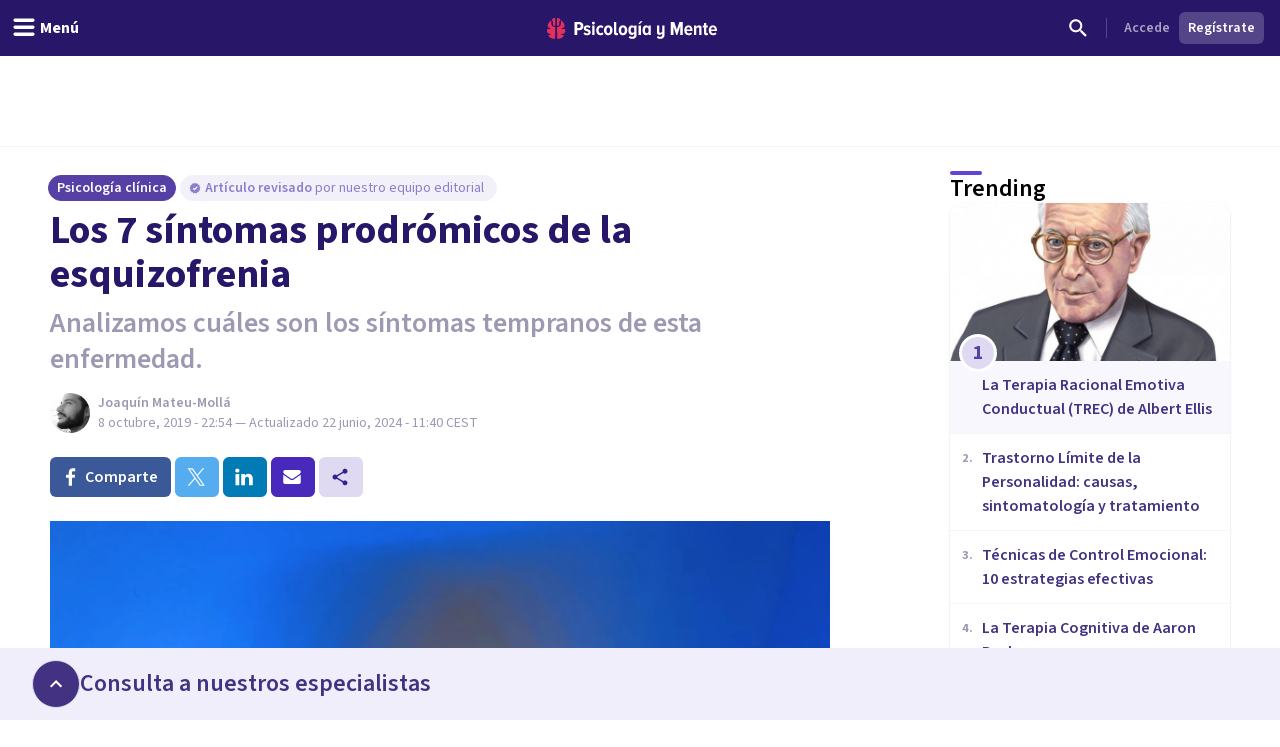

--- FILE ---
content_type: text/x-component
request_url: https://psicologiaymente.com/clinica/tipos-de-psicoanalisis?_rsc=hydu0
body_size: -239
content:
0:["0gg0SUnTJzu9w-GMuFo8w",[["children",["blogCategory","clinica","d"],"children",["postSlug","tipos-de-psicoanalisis","d"],[["postSlug","tipos-de-psicoanalisis","d"],{"children":["__PAGE__",{}]},"$undefined","$undefined",true],null,null]]]


--- FILE ---
content_type: text/x-component
request_url: https://psicologiaymente.com/clinica/albert-ellis-terapia-racional-emotiva-conductual?_rsc=hydu0
body_size: -225
content:
0:["0gg0SUnTJzu9w-GMuFo8w",[["children",["blogCategory","clinica","d"],"children",["postSlug","albert-ellis-terapia-racional-emotiva-conductual","d"],[["postSlug","albert-ellis-terapia-racional-emotiva-conductual","d"],{"children":["__PAGE__",{}]},"$undefined","$undefined",true],null,null]]]


--- FILE ---
content_type: text/x-component
request_url: https://psicologiaymente.com/clinica/terapia-cognitiva-aaron-beck?_rsc=hydu0
body_size: -238
content:
0:["0gg0SUnTJzu9w-GMuFo8w",[["children",["blogCategory","clinica","d"],"children",["postSlug","terapia-cognitiva-aaron-beck","d"],[["postSlug","terapia-cognitiva-aaron-beck","d"],{"children":["__PAGE__",{}]},"$undefined","$undefined",true],null,null]]]


--- FILE ---
content_type: text/x-component
request_url: https://psicologiaymente.com/clinica/etapas-del-duelo?_rsc=hydu0
body_size: -247
content:
0:["0gg0SUnTJzu9w-GMuFo8w",[["children",["blogCategory","clinica","d"],"children",["postSlug","etapas-del-duelo","d"],[["postSlug","etapas-del-duelo","d"],{"children":["__PAGE__",{}]},"$undefined","$undefined",true],null,null]]]


--- FILE ---
content_type: text/x-component
request_url: https://psicologiaymente.com/clinica/psicologia-salud?_rsc=hydu0
body_size: -245
content:
0:["0gg0SUnTJzu9w-GMuFo8w",[["children",["blogCategory","clinica","d"],"children",["postSlug","psicologia-salud","d"],[["postSlug","psicologia-salud","d"],{"children":["__PAGE__",{}]},"$undefined","$undefined",true],null,null]]]


--- FILE ---
content_type: application/javascript; charset=UTF-8
request_url: https://psicologiaymente.com/_next/static/chunks/6610-574c3846bbe47040.js
body_size: 25145
content:
"use strict";(self.webpackChunk_N_E=self.webpackChunk_N_E||[]).push([[6610],{77043:function(t,e,n){n.d(e,{b:function(){return tb}});var r,i=n(94671),o=n(46014);function u(){return void 0!==o&&o.env?o.env:{}}var s=n(30343),a=n(70342);function c(t){return"string"==typeof t}function l(t){return"number"==typeof t}function p(t){return"function"==typeof t}function f(t){return"object"===Object.prototype.toString.call(t).slice(8,-1).toLowerCase()}var h=function(t){function e(e,n){var r=t.call(this,n)||this;return r.field=e,r}return(0,i.ZT)(e,t),e}(Error);function d(t){var e,n,r,i,o=t&&t.event&&t.event.type,u=t.event;if(void 0===u)throw new h("event","Event is missing");if(!c(o)||"track"===o&&!c(u.event))throw new h("event","Event is not a string");var s=null!==(i=u.properties)&&void 0!==i?i:u.traits;if("alias"!==o&&!f(s))throw new h("properties","properties is not an object");if(!c(null!==(r=null!==(n=null!==(e=u.userId)&&void 0!==e?e:u.anonymousId)&&void 0!==n?n:u.groupId)&&void 0!==r?r:u.previousId))throw new h("userId","Missing userId or anonymousId");return t}var v={name:"Event Validation",type:"before",version:"1.0.0",isLoaded:function(){return!0},load:function(){return Promise.resolve()},track:d,identify:d,page:d,alias:d,group:d,screen:d};function y(t,e,n,r){var i,o=[t,e,n,r],u=f(t)?t.event:t;if(!u||!c(u))throw Error("Event missing");var s=f(t)?null!==(i=t.properties)&&void 0!==i?i:{}:f(e)?e:{},a={};return p(n)||(a=null!=n?n:{}),f(t)&&!p(e)&&(a=null!=e?e:{}),[u,s,a,o.find(p)]}function g(t,e,n,r,i){var o,u,s=null,a=null,l=[t,e,n,r,i],h=l.filter(c);void 0!==h[0]&&void 0!==h[1]&&(s=h[0],a=h[1]),1===h.length&&(s=null,a=h[0]);var d=l.find(p),v=l.filter(function(t){return null===a?f(t):f(t)||null===t}),y=null!==(o=v[0])&&void 0!==o?o:{},g=null!==(u=v[1])&&void 0!==u?u:{};return[s,a,y,g,d]}var m=function(t){return function(){for(var e,n,r,i,o,u=[],s=0;s<arguments.length;s++)u[s]=arguments[s];var a=null;a=null!==(r=null!==(e=u.find(c))&&void 0!==e?e:null===(n=u.find(l))||void 0===n?void 0:n.toString())&&void 0!==r?r:t.id();var h=u.filter(function(t){return null===a?f(t):f(t)||null===t}),d=null!==(i=h[0])&&void 0!==i?i:{},v=null!==(o=h[1])&&void 0!==o?o:{},y=u.find(p);return[a,d,v,y]}};function b(t,e,n,r){l(t)&&(t=t.toString()),l(e)&&(e=e.toString());var i=[t,e,n,r],o=i.filter(c),u=o[0],s=void 0===u?t:u,a=o[1],h=i.filter(f)[0];return[s,void 0===a?null:a,void 0===h?{}:h,i.find(p)]}var w=n(96702),_=n(62883),x=n(38459),I=n(91516),S=n(74214),j=n(94252),A=n(15096),k=n.n(A),P=function(){function t(t){this.user=t}return t.prototype.track=function(t,e,n,r){return this.normalize((0,i.pi)((0,i.pi)({},this.baseEvent()),{event:t,type:"track",properties:e,options:(0,i.pi)({},n),integrations:(0,i.pi)({},r)}))},t.prototype.page=function(t,e,n,r,o){var u,s={type:"page",properties:(0,i.pi)({},n),options:(0,i.pi)({},r),integrations:(0,i.pi)({},o)};return null!==t&&(s.category=t,s.properties=null!==(u=s.properties)&&void 0!==u?u:{},s.properties.category=t),null!==e&&(s.name=e),this.normalize((0,i.pi)((0,i.pi)({},this.baseEvent()),s))},t.prototype.screen=function(t,e,n,r,o){var u={type:"screen",properties:(0,i.pi)({},n),options:(0,i.pi)({},r),integrations:(0,i.pi)({},o)};return null!==t&&(u.category=t),null!==e&&(u.name=e),this.normalize((0,i.pi)((0,i.pi)({},this.baseEvent()),u))},t.prototype.identify=function(t,e,n,r){return this.normalize((0,i.pi)((0,i.pi)({},this.baseEvent()),{type:"identify",userId:t,traits:e,options:(0,i.pi)({},n),integrations:(0,i.pi)({},r)}))},t.prototype.group=function(t,e,n,r){return this.normalize((0,i.pi)((0,i.pi)({},this.baseEvent()),{type:"group",traits:e,options:(0,i.pi)({},n),integrations:(0,i.pi)({},r),groupId:t}))},t.prototype.alias=function(t,e,n,r){var o={userId:t,type:"alias",options:(0,i.pi)({},n),integrations:(0,i.pi)({},r)};return(null!==e&&(o.previousId=e),void 0===t)?this.normalize((0,i.pi)((0,i.pi)({},o),this.baseEvent())):this.normalize((0,i.pi)((0,i.pi)({},this.baseEvent()),o))},t.prototype.baseEvent=function(){var t={integrations:{},options:{}},e=this.user;return e.id()&&(t.userId=e.id()),e.anonymousId()&&(t.anonymousId=e.anonymousId()),t},t.prototype.context=function(t){var e,n,r,i=["integrations","anonymousId","timestamp","userId"],o=null!==(e=t.options)&&void 0!==e?e:{};delete o.integrations;var u=Object.keys(o),s=null!==(r=null===(n=t.options)||void 0===n?void 0:n.context)&&void 0!==r?r:{},a={};return u.forEach(function(t){"context"!==t&&(i.includes(t)?(0,j.N)(a,t,o[t]):(0,j.N)(s,t,o[t]))}),[s,a]},t.prototype.normalize=function(t){(null===(e=t.options)||void 0===e?void 0:e.anonymousId)&&this.user.anonymousId(t.options.anonymousId);var e,n,r,o=Object.keys(null!==(n=t.integrations)&&void 0!==n?n:{}).reduce(function(e,n){var r,o;return(0,i.pi)((0,i.pi)({},e),((r={})[n]=!!(null===(o=t.integrations)||void 0===o?void 0:o[n]),r))},{}),u=(0,i.pi)((0,i.pi)({},o),null===(r=t.options)||void 0===r?void 0:r.integrations),s=this.context(t),a=s[0],c=s[1];t.options;var l=(0,i._T)(t,["options"]),p=(0,i.pi)((0,i.pi)((0,i.pi)({timestamp:new Date},l),{context:a,integrations:u}),c),f="ajs-next-"+k().hash(JSON.stringify(p)+(0,S.v4)());return(0,i.pi)((0,i.pi)({},p),{messageId:f})},t}(),O=n(63264),M=n(11591),F=n(55361),E=function(){var t,e,n=0;return{done:function(){return t},run:function(r){var i=r();return"object"==typeof i&&null!==i&&"then"in i&&"function"==typeof i.then&&(1==++n&&(t=new Promise(function(t){return e=t})),i.finally(function(){return 0==--n&&e()})),i}}},C=n(92718),J=function(t){function e(e){return t.call(this,null!=e?e:new O.$(4,"event-queue"))||this}return(0,i.ZT)(e,t),e}(function(t){function e(e){var n=t.call(this)||this;return n.criticalTasks=E(),n.plugins=[],n.failedInitializations=[],n.flushing=!1,n.queue=e,n.queue.on(M.M,function(){n.scheduleFlush(0)}),n}return(0,i.ZT)(e,t),e.prototype.register=function(t,e,n){return(0,i.mG)(this,void 0,void 0,function(){var r=this;return(0,i.Jh)(this,function(i){switch(i.label){case 0:return[4,Promise.resolve(e.load(t,n)).then(function(){r.plugins.push(e)}).catch(function(n){if("destination"===e.type){r.failedInitializations.push(e.name),console.warn(e.name,n),t.log("warn","Failed to load destination",{plugin:e.name,error:n});return}throw n})];case 1:return i.sent(),[2]}})})},e.prototype.deregister=function(t,e,n){return(0,i.mG)(this,void 0,void 0,function(){var r;return(0,i.Jh)(this,function(i){switch(i.label){case 0:if(i.trys.push([0,3,,4]),!e.unload)return[3,2];return[4,Promise.resolve(e.unload(t,n))];case 1:i.sent(),i.label=2;case 2:return this.plugins=this.plugins.filter(function(t){return t.name!==e.name}),[3,4];case 3:return r=i.sent(),t.log("warn","Failed to unload destination",{plugin:e.name,error:r}),[3,4];case 4:return[2]}})})},e.prototype.dispatch=function(t){return(0,i.mG)(this,void 0,void 0,function(){var e;return(0,i.Jh)(this,function(n){return t.log("debug","Dispatching"),t.stats.increment("message_dispatched"),this.queue.push(t),e=this.subscribeToDelivery(t),this.scheduleFlush(0),[2,e]})})},e.prototype.subscribeToDelivery=function(t){return(0,i.mG)(this,void 0,void 0,function(){var e=this;return(0,i.Jh)(this,function(n){return[2,new Promise(function(n){var r=function(i,o){i.isSame(t)&&(e.off("flush",r),n(i))};e.on("flush",r)})]})})},e.prototype.dispatchSingle=function(t){return(0,i.mG)(this,void 0,void 0,function(){var e=this;return(0,i.Jh)(this,function(n){return t.log("debug","Dispatching"),t.stats.increment("message_dispatched"),this.queue.updateAttempts(t),t.attempts=1,[2,this.deliver(t).catch(function(n){return e.enqueuRetry(n,t)?e.subscribeToDelivery(t):(t.setFailedDelivery({reason:n}),t)})]})})},e.prototype.isEmpty=function(){return 0===this.queue.length},e.prototype.scheduleFlush=function(t){var e=this;void 0===t&&(t=500),this.flushing||(this.flushing=!0,setTimeout(function(){e.flush().then(function(){setTimeout(function(){e.flushing=!1,e.queue.length&&e.scheduleFlush(0)},0)})},t))},e.prototype.deliver=function(t){return(0,i.mG)(this,void 0,void 0,function(){var e,n,r,o;return(0,i.Jh)(this,function(i){switch(i.label){case 0:return[4,this.criticalTasks.done()];case 1:i.sent(),e=Date.now(),i.label=2;case 2:return i.trys.push([2,4,,5]),[4,this.flushOne(t)];case 3:return t=i.sent(),n=Date.now()-e,this.emit("delivery_success",t),t.stats.gauge("delivered",n),t.log("debug","Delivered",t.event),[2,t];case 4:throw o=r=i.sent(),t.log("error","Failed to deliver",o),this.emit("delivery_failure",t,o),t.stats.increment("delivery_failed"),r;case 5:return[2]}})})},e.prototype.enqueuRetry=function(t,e){return(!(t instanceof F.Y)||!!t.retry)&&this.queue.pushWithBackoff(e)},e.prototype.flush=function(){return(0,i.mG)(this,void 0,void 0,function(){var t,e;return(0,i.Jh)(this,function(n){switch(n.label){case 0:if(0===this.queue.length||!window.navigator.onLine||!(t=this.queue.pop()))return[2,[]];t.attempts=this.queue.getAttempts(t),n.label=1;case 1:return n.trys.push([1,3,,4]),[4,this.deliver(t)];case 2:return t=n.sent(),this.emit("flush",t,!0),[3,4];case 3:return e=n.sent(),this.enqueuRetry(e,t)||(t.setFailedDelivery({reason:e}),this.emit("flush",t,!1)),[2,[]];case 4:return[2,[t]]}})})},e.prototype.isReady=function(){return!0},e.prototype.availableExtensions=function(t){var e,n,r=(e="type",n={},this.plugins.filter(function(e){if("destination"!==e.type&&"Customer.io Data Pipelines"!==e.name)return!0;var n,r,i,o=void 0;return null===(n=e.alternativeNames)||void 0===n||n.forEach(function(e){void 0!==t[e]&&(o=t[e])}),null!==(i=null!==(r=t[e.name])&&void 0!==r?r:o)&&void 0!==i?i:!1!==("Customer.io Data Pipelines"===e.name||t.All)}).forEach(function(t){var r,o=void 0;if("string"==typeof e){var u=t[e];o="string"!=typeof u?JSON.stringify(u):u}else e instanceof Function&&(o=e(t));void 0!==o&&(n[o]=(0,i.ev)((0,i.ev)([],null!==(r=n[o])&&void 0!==r?r:[],!0),[t],!1))}),n),o=r.before,u=r.enrichment,s=r.destination,a=r.after;return{before:void 0===o?[]:o,enrichment:void 0===u?[]:u,destinations:void 0===s?[]:s,after:void 0===a?[]:a}},e.prototype.flushOne=function(t){var e,n;return(0,i.mG)(this,void 0,void 0,function(){var r,o,u,s,a,c,l,p,f,h,d,v,y;return(0,i.Jh)(this,function(i){switch(i.label){case 0:if(!this.isReady())throw Error("Not ready");t.attempts>1&&this.emit("delivery_retry",t),o=(r=this.availableExtensions(null!==(e=t.event.integrations)&&void 0!==e?e:{})).before,u=r.enrichment,s=0,a=o,i.label=1;case 1:if(!(s<a.length))return[3,4];return c=a[s],[4,(0,C.z)(t,c)];case 2:(l=i.sent())instanceof F._&&(t=l),this.emit("message_enriched",t,c),i.label=3;case 3:return s++,[3,1];case 4:p=0,f=u,i.label=5;case 5:if(!(p<f.length))return[3,8];return h=f[p],[4,(0,C.a)(t,h)];case 6:(l=i.sent())instanceof F._&&(t=l),this.emit("message_enriched",t,h),i.label=7;case 7:return p++,[3,5];case 8:return v=(d=this.availableExtensions(null!==(n=t.event.integrations)&&void 0!==n?n:{})).destinations,y=d.after,[4,new Promise(function(e,n){setTimeout(function(){Promise.all(v.map(function(e){return(0,C.a)(t,e)})).then(e).catch(n)},0)})];case 9:return i.sent(),t.stats.increment("message_delivered"),this.emit("message_delivered",t),[4,Promise.all(y.map(function(e){return(0,C.a)(t,e)}))];case 10:return i.sent(),[2,t]}})})},e}(I.Q)),D=n(9909),T=n(21634),q=n(67524),N=n(37820),G=n(91854),Z="This is being deprecated and will be not be available in future releases of Analytics JS",L=(0,N.R)(),z=null==L?void 0:L.analytics;function U(){console.warn(Z)}var B=function(t){function e(e,n,r,o,u){var s,a,c,l,p,f,h=this;(h=t.call(this)||this)._debug=!1,h.initialized=!1,h.user=function(){return h._user},h.init=h.initialize.bind(h),h.log=U,h.addIntegrationMiddleware=U,h.listeners=U,h.addEventListener=U,h.removeAllListeners=U,h.removeListener=U,h.removeEventListener=U,h.hasListeners=U,h.add=U,h.addIntegration=U;var d=null==n?void 0:n.cookie,v=null!==(l=null==n?void 0:n.disableClientPersistence)&&void 0!==l&&l;return h.settings=e,h.settings.timeout=null!==(p=h.settings.timeout)&&void 0!==p?p:300,h.queue=null!=r?r:(void 0===(s=null==n?void 0:n.retryQueue)&&(s=!1),void 0===(a=v)&&(a=!1),c=s?4:1,new J(a?new M.Z(c,[]):new O.$(c,"event-queue"))),h._universalStorage=new D.Nt(v?["memory"]:["localStorage","cookie","memory"],(0,D.sV)(d)),h._user=null!=o?o:new D.n5(v?(0,i.pi)((0,i.pi)({},null==n?void 0:n.user),{persist:!1}):null==n?void 0:n.user,d).load(),h._group=null!=u?u:new D.ZA(v?(0,i.pi)((0,i.pi)({},null==n?void 0:n.group),{persist:!1}):null==n?void 0:n.group,d).load(),h.eventFactory=new P(h._user),h.integrations=null!==(f=null==n?void 0:n.integrations)&&void 0!==f?f:{},h.options=null!=n?n:{},(0,T.Z)(h),h}return(0,i.ZT)(e,t),Object.defineProperty(e.prototype,"storage",{get:function(){return this._universalStorage},enumerable:!1,configurable:!0}),e.prototype.track=function(){for(var t=[],e=0;e<arguments.length;e++)t[e]=arguments[e];return(0,i.mG)(this,void 0,void 0,function(){var e,n,r,o,u,s,a=this;return(0,i.Jh)(this,function(i){return n=(e=y.apply(void 0,t))[0],r=e[1],o=e[2],u=e[3],s=this.eventFactory.track(n,r,o,this.integrations),[2,this._dispatch(s,u).then(function(t){return a.emit("track",n,t.event.properties,t.event.options),t})]})})},e.prototype.page=function(){for(var t=[],e=0;e<arguments.length;e++)t[e]=arguments[e];return(0,i.mG)(this,void 0,void 0,function(){var e,n,r,o,u,s,a,c=this;return(0,i.Jh)(this,function(i){return n=(e=g.apply(void 0,t))[0],r=e[1],o=e[2],u=e[3],s=e[4],a=this.eventFactory.page(n,r,o,u,this.integrations),[2,this._dispatch(a,s).then(function(t){return c.emit("page",n,r,t.event.properties,t.event.options),t})]})})},e.prototype.identify=function(){for(var t=[],e=0;e<arguments.length;e++)t[e]=arguments[e];return(0,i.mG)(this,void 0,void 0,function(){var e,n,r,o,u,s,a=this;return(0,i.Jh)(this,function(i){return n=(e=m(this._user).apply(void 0,t))[0],r=e[1],o=e[2],u=e[3],this._user.identify(n,r),s=this.eventFactory.identify(this._user.id(),this._user.traits(),o,this.integrations),[2,this._dispatch(s,u).then(function(t){return a.emit("identify",t.event.userId,t.event.traits,t.event.options),t})]})})},e.prototype.group=function(){for(var t=this,e=[],n=0;n<arguments.length;n++)e[n]=arguments[n];if(0===e.length)return this._group;var r=m(this._group).apply(void 0,e),i=r[0],o=r[1],u=r[2],s=r[3];this._group.identify(i,o);var a=this._group.id(),c=this._group.traits(),l=this.eventFactory.group(a,c,u,this.integrations);return this._dispatch(l,s).then(function(e){return t.emit("group",e.event.groupId,e.event.traits,e.event.options),e})},e.prototype.alias=function(){for(var t=[],e=0;e<arguments.length;e++)t[e]=arguments[e];return(0,i.mG)(this,void 0,void 0,function(){var e,n,r,o,u,s,a=this;return(0,i.Jh)(this,function(i){return n=(e=b.apply(void 0,t))[0],r=e[1],o=e[2],u=e[3],s=this.eventFactory.alias(n,r,o,this.integrations),[2,this._dispatch(s,u).then(function(t){return a.emit("alias",n,r,t.event.options),t})]})})},e.prototype.screen=function(){for(var t=[],e=0;e<arguments.length;e++)t[e]=arguments[e];return(0,i.mG)(this,void 0,void 0,function(){var e,n,r,o,u,s,a,c=this;return(0,i.Jh)(this,function(i){return n=(e=g.apply(void 0,t))[0],r=e[1],o=e[2],u=e[3],s=e[4],a=this.eventFactory.screen(n,r,o,u,this.integrations),[2,this._dispatch(a,s).then(function(t){return c.emit("screen",n,r,t.event.properties,t.event.options),t})]})})},e.prototype.trackClick=function(){for(var t=[],e=0;e<arguments.length;e++)t[e]=arguments[e];return(0,i.mG)(this,void 0,void 0,function(){var e;return(0,i.Jh)(this,function(r){switch(r.label){case 0:return[4,n.e(8119).then(n.bind(n,8035))];case 1:return[2,(e=r.sent().link).call.apply(e,(0,i.ev)([this],t,!1))]}})})},e.prototype.trackLink=function(){for(var t=[],e=0;e<arguments.length;e++)t[e]=arguments[e];return(0,i.mG)(this,void 0,void 0,function(){var e;return(0,i.Jh)(this,function(r){switch(r.label){case 0:return[4,n.e(8119).then(n.bind(n,8035))];case 1:return[2,(e=r.sent().link).call.apply(e,(0,i.ev)([this],t,!1))]}})})},e.prototype.trackSubmit=function(){for(var t=[],e=0;e<arguments.length;e++)t[e]=arguments[e];return(0,i.mG)(this,void 0,void 0,function(){var e;return(0,i.Jh)(this,function(r){switch(r.label){case 0:return[4,n.e(8119).then(n.bind(n,8035))];case 1:return[2,(e=r.sent().form).call.apply(e,(0,i.ev)([this],t,!1))]}})})},e.prototype.trackForm=function(){for(var t=[],e=0;e<arguments.length;e++)t[e]=arguments[e];return(0,i.mG)(this,void 0,void 0,function(){var e;return(0,i.Jh)(this,function(r){switch(r.label){case 0:return[4,n.e(8119).then(n.bind(n,8035))];case 1:return[2,(e=r.sent().form).call.apply(e,(0,i.ev)([this],t,!1))]}})})},e.prototype.register=function(){for(var t=[],e=0;e<arguments.length;e++)t[e]=arguments[e];return(0,i.mG)(this,void 0,void 0,function(){var e,n=this;return(0,i.Jh)(this,function(r){switch(r.label){case 0:return e=_._.system(),[4,Promise.all(t.map(function(t){return n.queue.register(e,t,n)}))];case 1:return r.sent(),[2,e]}})})},e.prototype.deregister=function(){for(var t=[],e=0;e<arguments.length;e++)t[e]=arguments[e];return(0,i.mG)(this,void 0,void 0,function(){var e,n=this;return(0,i.Jh)(this,function(r){switch(r.label){case 0:return e=_._.system(),[4,Promise.all(t.map(function(t){var r=n.queue.plugins.find(function(e){return e.name===t});if(r)return n.queue.deregister(e,r,n);e.log("warn","plugin ".concat(t," not found"))}))];case 1:return r.sent(),[2,e]}})})},e.prototype.debug=function(t){return!1===t&&localStorage.getItem("debug")&&localStorage.removeItem("debug"),this._debug=t,this},e.prototype.reset=function(){this._user.reset(),this._group.reset(),this.emit("reset")},e.prototype.timeout=function(t){this.settings.timeout=t},e.prototype._dispatch=function(t,e){return(0,i.mG)(this,void 0,void 0,function(){var n;return(0,i.Jh)(this,function(r){return(n=new _._(t),(0,w.s)()&&!this.options.retryQueue)?[2,n]:[2,function(t,e,n,r){return(0,i.mG)(this,void 0,void 0,function(){var o,u;return(0,i.Jh)(this,function(i){switch(i.label){case 0:if(n.emit("dispatch_start",t),o=Date.now(),!e.isEmpty())return[3,2];return[4,e.dispatchSingle(t)];case 1:return u=i.sent(),[3,4];case 2:return[4,e.dispatch(t)];case 3:u=i.sent(),i.label=4;case 4:var s,a;if(!(null==r?void 0:r.callback))return[3,6];return[4,(0,x.UI)(u,r.callback,(s=o,Math.max((null!=(a=r.timeout)?a:300)-(Date.now()-s),0)))];case 5:u=i.sent(),i.label=6;case 6:return(null==r?void 0:r.debug)&&u.flush(),[2,u]}})})}(n,this.queue,this,{callback:e,debug:this._debug,timeout:this.settings.timeout})]})})},e.prototype.addSourceMiddleware=function(t){return(0,i.mG)(this,void 0,void 0,function(){var e=this;return(0,i.Jh)(this,function(r){switch(r.label){case 0:return[4,this.queue.criticalTasks.run(function(){return(0,i.mG)(e,void 0,void 0,function(){var e,r,o;return(0,i.Jh)(this,function(i){switch(i.label){case 0:return[4,Promise.resolve().then(n.bind(n,73647))];case 1:return e=i.sent().sourceMiddlewarePlugin,r={},this.queue.plugins.forEach(function(t){if("destination"===t.type)return r[t.name]=!0}),o=e(t,r),[4,this.register(o)];case 2:return i.sent(),[2]}})})})];case 1:return r.sent(),[2,this]}})})},e.prototype.addDestinationMiddleware=function(t){for(var e=[],n=1;n<arguments.length;n++)e[n-1]=arguments[n];return this.queue.plugins.filter(function(e){return e.name.toLowerCase()===t.toLowerCase()}).forEach(function(t){t.addMiddleware.apply(t,e)}),Promise.resolve(this)},e.prototype.setAnonymousId=function(t){return this._user.anonymousId(t)},e.prototype.queryString=function(t){return(0,i.mG)(this,void 0,void 0,function(){return(0,i.Jh)(this,function(e){switch(e.label){case 0:if(!1===this.options.useQueryString)return[2,[]];return[4,n.e(3096).then(n.bind(n,35850))];case 1:return[2,(0,e.sent().queryString)(this,t)]}})})},e.prototype.use=function(t){return t(this),this},e.prototype.ready=function(t){return void 0===t&&(t=function(t){return t}),(0,i.mG)(this,void 0,void 0,function(){return(0,i.Jh)(this,function(e){return[2,Promise.all(this.queue.plugins.map(function(t){return t.ready?t.ready():Promise.resolve()})).then(function(e){return t(e),e})]})})},e.prototype.noConflict=function(){return console.warn(Z),(0,G.ql)(null!=z?z:this),this},e.prototype.normalize=function(t){return console.warn(Z),this.eventFactory.normalize(t)},Object.defineProperty(e.prototype,"failedInitializations",{get:function(){return console.warn(Z),this.queue.failedInitializations},enumerable:!1,configurable:!0}),Object.defineProperty(e.prototype,"VERSION",{get:function(){return q.i},enumerable:!1,configurable:!0}),e.prototype.initialize=function(t,e){return(0,i.mG)(this,void 0,void 0,function(){return(0,i.Jh)(this,function(t){return console.warn(Z),[2,Promise.resolve(this)]})})},e.prototype.pageview=function(t){return(0,i.mG)(this,void 0,void 0,function(){return(0,i.Jh)(this,function(e){switch(e.label){case 0:return console.warn(Z),[4,this.page({path:t})];case 1:return e.sent(),[2,this]}})})},Object.defineProperty(e.prototype,"plugins",{get:function(){var t;return console.warn(Z),null!==(t=this._plugins)&&void 0!==t?t:{}},enumerable:!1,configurable:!0}),Object.defineProperty(e.prototype,"Integrations",{get:function(){return console.warn(Z),this.queue.plugins.filter(function(t){return"destination"===t.type}).reduce(function(t,e){var n="".concat(e.name.toLowerCase().replace(".","").split(" ").join("-"),"Integration"),r=window[n];if(!r)return t;var i=r.Integration;return i?t[e.name]=i:t[e.name]=r,t},{})},enumerable:!1,configurable:!0}),e.prototype.push=function(t){var e=t.shift();(!e||this[e])&&this[e].apply(this,t)},e}(I.Q),R=n(30026),K=function(){var t,e,n=new Promise(function(n,r){t=n,e=r});return{resolve:t,reject:e,promise:n}};function V(){var t=document.getElementsByTagName("link"),e="";return Array.prototype.slice.call(t).forEach(function(t){"canonical"===t.getAttribute("rel")&&(e=t.getAttribute("href"))}),e}function Q(){return{path:function(){var t=V();if(!t)return window.location.pathname;var e=document.createElement("a");return e.href=t,e.pathname.startsWith("/")?e.pathname:"/"+e.pathname}(),referrer:document.referrer,search:location.search,title:document.title,url:function(t){void 0===t&&(t="");var e=V();if(e)return e.includes("?")?e:"".concat(e).concat(t);var n=window.location.href,r=n.indexOf("#");return -1===r?n:n.slice(0,r)}(location.search)}}function $(t){var e,n=t.event;n.context=n.context||{};var r=Q(),i=null!==(e=n.properties)&&void 0!==e?e:{};return Object.keys(r).forEach(function(t){i[t]&&(r[t]=i[t])}),n.context.page&&(r=Object.assign({},r,n.context.page)),n.context=Object.assign({},n.context,{page:r}),t.event=n,t}var W={name:"Page Enrichment",version:"0.1.0",isLoaded:function(){return!0},load:function(){return Promise.resolve()},type:"before",page:function(t){return t.event.properties=Object.assign({},Q(),t.event.properties),t.event.name&&(t.event.properties.name=t.event.name),$(t)},alias:$,track:$,identify:$,group:$},Y=n(20703),H=n(73647),X=function(){function t(t,e){this.version="1.0.0",this.alternativeNames=[],this.middleware=[],this.alias=this._createMethod("alias"),this.group=this._createMethod("group"),this.identify=this._createMethod("identify"),this.page=this._createMethod("page"),this.screen=this._createMethod("screen"),this.track=this._createMethod("track"),this.action=e,this.name=t,this.type=e.type,this.alternativeNames.push(e.name)}return t.prototype.addMiddleware=function(){for(var t,e=[],n=0;n<arguments.length;n++)e[n]=arguments[n];"destination"===this.type&&(t=this.middleware).push.apply(t,e)},t.prototype.transform=function(t){return(0,i.mG)(this,void 0,void 0,function(){var e;return(0,i.Jh)(this,function(n){switch(n.label){case 0:return[4,(0,H.applyDestinationMiddleware)(this.name,t.event,this.middleware)];case 1:return null===(e=n.sent())&&t.cancel(new F.Y({retry:!1,reason:"dropped by destination middleware"})),[2,new _._(e)]}})})},t.prototype._createMethod=function(t){var e=this;return function(n){return(0,i.mG)(e,void 0,void 0,function(){var e;return(0,i.Jh)(this,function(r){switch(r.label){case 0:if(!this.action[t])return[2,n];if(e=n,"destination"!==this.type)return[3,2];return[4,this.transform(n)];case 1:e=r.sent(),r.label=2;case 2:return[4,this.action[t](e)];case 3:return r.sent(),[2,n]}})})}},t.prototype.isLoaded=function(){return this.action.isLoaded()},t.prototype.ready=function(){return this.action.ready?this.action.ready():Promise.resolve()},t.prototype.load=function(t,e){return this.action.load(t,e)},t.prototype.unload=function(t,e){var n,r;return null===(r=(n=this.action).unload)||void 0===r?void 0:r.call(n,t,e)},t}(),tt=n(75234),te=function(t){var e=!1;window.addEventListener("pagehide",function(){e||(e=!0,t())}),document.addEventListener("visibilitychange",function(){"hidden"==document.visibilityState?e||(e=!0,t()):e=!1})};function tn(t){return(encodeURI(JSON.stringify(t)).split(/%..|./).length-1)/1024}var tr=n(66198),ti=n(20577);function to(t,e,n,r){var o=this;t||setTimeout(function(){return(0,i.mG)(o,void 0,void 0,function(){var t,o;return(0,i.Jh)(this,function(u){switch(u.label){case 0:return t=!0,[4,function(t,e){return(0,i.mG)(this,void 0,void 0,function(){var n,r=this;return(0,i.Jh)(this,function(o){switch(o.label){case 0:if(n=[],(0,w.s)())return[2,e];return[4,(0,ti.x)(function(){return e.length>0&&!(0,w.s)()},function(){return(0,i.mG)(r,void 0,void 0,function(){var r;return(0,i.Jh)(this,function(i){switch(i.label){case 0:if(!(r=e.pop()))return[2];return[4,(0,C.a)(r,t)];case 1:return i.sent() instanceof _._||n.push(r),[2]}})})})];case 1:return o.sent(),n.map(function(t){return e.pushWithBackoff(t)}),[2,e]}})})}(n,e)];case 1:return o=u.sent(),t=!1,e.todo>0&&r(t,o,n,r),[2]}})})},5e3*Math.random())}var tu=function(t,e,n){n.getCalls(t).forEach(function(t){tp(e,t).catch(console.error)})},ts=tu.bind(void 0,"on"),ta=tu.bind(void 0,"setAnonymousId"),tc=function(t,e){e.toArray().forEach(function(e){setTimeout(function(){tp(t,e).catch(console.error)},0)})},tl=function(){function t(){this._value={}}return t.prototype.toArray=function(){var t;return(t=[]).concat.apply(t,Object.values(this._value))},t.prototype.getCalls=function(t){var e;return null!==(e=this._value[t])&&void 0!==e?e:[]},t.prototype.push=function(){for(var t=this,e=[],n=0;n<arguments.length;n++)e[n]=arguments[n];return e.forEach(function(e){t._value[e.method]?t._value[e.method].push(e):t._value[e.method]=[e]}),this},t.prototype.clear=function(){return this._value={},this},t}();function tp(t,e){return(0,i.mG)(this,void 0,void 0,function(){var n,r;return(0,i.Jh)(this,function(i){switch(i.label){case 0:var o;if(i.trys.push([0,3,,4]),e.called)return[2,void 0];if(e.called=!0,!("object"==typeof(o=n=t[e.method].apply(t,e.args))&&null!==o&&"then"in o&&"function"==typeof o.then))return[3,2];return[4,n];case 1:i.sent(),i.label=2;case 2:return e.resolve(n),[3,4];case 3:return r=i.sent(),e.reject(r),[3,4];case 4:return[2]}})})}var tf=function(){function t(t){var e=this;this._preInitBuffer=new tl,this.trackSubmit=this._createMethod("trackSubmit"),this.trackClick=this._createMethod("trackClick"),this.trackLink=this._createMethod("trackLink"),this.pageView=this._createMethod("pageview"),this.identify=this._createMethod("identify"),this.reset=this._createMethod("reset"),this.group=this._createMethod("group"),this.track=this._createMethod("track"),this.ready=this._createMethod("ready"),this.alias=this._createMethod("alias"),this.debug=this._createChainableMethod("debug"),this.page=this._createMethod("page"),this.once=this._createChainableMethod("once"),this.off=this._createChainableMethod("off"),this.on=this._createChainableMethod("on"),this.addSourceMiddleware=this._createMethod("addSourceMiddleware"),this.setAnonymousId=this._createMethod("setAnonymousId"),this.addDestinationMiddleware=this._createMethod("addDestinationMiddleware"),this.screen=this._createMethod("screen"),this.register=this._createMethod("register"),this.deregister=this._createMethod("deregister"),this.user=this._createMethod("user"),this.VERSION=q.i,this._promise=t(this._preInitBuffer),this._promise.then(function(t){var n=t[0],r=t[1];e.instance=n,e.ctx=r}).catch(function(){})}return t.prototype.then=function(){for(var t,e=[],n=0;n<arguments.length;n++)e[n]=arguments[n];return(t=this._promise).then.apply(t,e)},t.prototype.catch=function(){for(var t,e=[],n=0;n<arguments.length;n++)e[n]=arguments[n];return(t=this._promise).catch.apply(t,e)},t.prototype.finally=function(){for(var t,e=[],n=0;n<arguments.length;n++)e[n]=arguments[n];return(t=this._promise).finally.apply(t,e)},t.prototype._createMethod=function(t){var e=this;return function(){for(var n,r=[],i=0;i<arguments.length;i++)r[i]=arguments[i];return e.instance?Promise.resolve((n=e.instance)[t].apply(n,r)):new Promise(function(n,i){e._preInitBuffer.push({method:t,args:r,resolve:n,reject:i,called:!1})})}},t.prototype._createChainableMethod=function(t){var e=this;return function(){for(var n,r=[],i=0;i<arguments.length;i++)r[i]=arguments[i];return e.instance?(n=e.instance)[t].apply(n,r):e._preInitBuffer.push({method:t,args:r,resolve:function(){},reject:console.error,called:!1}),e}},t}();function th(t){return{method:t[0],resolve:function(){},reject:console.error,args:t.slice(1),called:!1}}var td=function(t){void 0===t&&(t=(0,G.wI)());var e=t;return Array.isArray(e)?e.splice(0,e.length).map(th):[]},tv=(0,N.R)(),ty=null!==(r=tv.__INSPECTOR__)&&void 0!==r?r:tv.__INSPECTOR__={},tg=function(t){var e;return null===(e=ty.attach)||void 0===e?void 0:e.call(ty,t)},tm=n(48539),tb=function(t){function e(){var e=this,r=K(),o=r.promise,c=r.resolve;return(e=t.call(this,function(t){return o.then(function(e){return function(t,e,r){var o,c,l,p,f,h,d;return void 0===e&&(e={}),(0,i.mG)(this,void 0,void 0,function(){var y,g,m,b,_,x,I,S,j,A,k;return(0,i.Jh)(this,function(P){var F,E,C,J;switch(P.label){case 0:if(e.globalAnalyticsKey&&(0,G.jV)(e.globalAnalyticsKey),t.cdnURL&&(0,s.UH)(t.cdnURL),!(null!==(o=t.cdnSettings)&&void 0!==o))return[3,1];return g=o,[3,3];case 1:return[4,(F=t.writeKey,C=null!=(E=t.cdnURL)?E:(0,s.Vl)(),(0,a.h)("".concat(C,"/v1/projects/").concat(F,"/settings")).then(function(t){return t.ok?t.json():t.text().then(function(t){throw Error(t)})}).catch(function(t){throw console.error(t.message),t}))];case 2:g=P.sent(),P.label=3;case 3:return m=null===(l=null===(c=(y=g).integrations["Customer.io Data Pipelines"])||void 0===c?void 0:c.retryQueue)||void 0===l||l,tg(_=new B(t,b=(0,i.pi)({retryQueue:m},e))),x=null!==(p=t.plugins)&&void 0!==p?p:[],I=null!==(f=t.classicIntegrations)&&void 0!==f?f:[],tm.j.initRemoteMetrics(y.metrics),J=_,r.push.apply(r,td()),ta(J,r),ts(J,r),[4,function(t,e,r,o,c,l){var p,f,h,d;return(0,i.mG)(this,void 0,void 0,function(){var y,g,m,b,_,x,I,S,j,A,k,P,F,E,C=this;return(0,i.Jh)(this,function(J){var D,T,q;switch(J.label){case 0:if("test"===u().NODE_ENV||!((null!==(q=null===(T=null===(D=t.middlewareSettings)||void 0===D?void 0:D.routingRules)||void 0===T?void 0:T.length)&&void 0!==q?q:0)>0))return[3,2];return[4,n.e(4604).then(n.bind(n,82274)).then(function(e){return e.tsubMiddleware(t.middlewareSettings.routingRules)})];case 1:return g=J.sent(),[3,3];case 2:g=void 0,J.label=3;case 3:if(y=g,("test"===u().NODE_ENV||!(Object.keys(t.integrations).length>1))&&!(l.length>0))return[3,5];return[4,n.e(9464).then(n.bind(n,36617)).then(function(n){return n.ajsDestinations(t,e.integrations,r,y,l)})];case 4:return b=J.sent(),[3,6];case 5:b=[],J.label=6;case 6:if(m=b,!t.legacyVideoPluginsEnabled)return[3,8];return[4,n.e(8150).then(n.bind(n,81128)).then(function(t){return t.loadLegacyVideoPlugins(e)})];case 7:J.sent(),J.label=8;case 8:if(!(null===(p=r.plan)||void 0===p?void 0:p.track))return[3,10];return[4,n.e(7493).then(n.bind(n,21351)).then(function(e){var n;return e.schemaFilter(null===(n=r.plan)||void 0===n?void 0:n.track,t)})];case 9:return x=J.sent(),[3,11];case 10:x=void 0,J.label=11;case 11:return _=x,I=(0,R.o)(t,o),[4,(function(t,e,n,r,o){var u,a,c;return(0,i.mG)(this,void 0,void 0,function(){var l,p,f,h=this;return(0,i.Jh)(this,function(d){switch(d.label){case 0:return l=[],p=(0,s.Vl)(),f=null!==(a=null===(u=t.middlewareSettings)||void 0===u?void 0:u.routingRules)&&void 0!==a?a:[],[4,Promise.all((null!==(c=t.remotePlugins)&&void 0!==c?c:[]).map(function(t){return(0,i.mG)(h,void 0,void 0,function(){var u,s,a,c,h,d,v,y;return(0,i.Jh)(this,function(g){switch(g.label){case 0:var m,b;if(m=e[t.creationName],b=e[t.name],!1===e.All&&!m&&!b||!1===m||!1===b)return[2];g.label=1;case 1:if(g.trys.push([1,12,,13]),u=RegExp("https://cdp.customer.io"),!r)return[3,7];a=(s=t.url.split("/"))[s.length-2],c=t.url.replace(a,btoa(a).replace(/=/g,"")),g.label=2;case 2:return g.trys.push([2,4,,6]),[4,(0,Y.v)(c.replace(u,p))];case 3:case 5:return g.sent(),[3,6];case 4:return g.sent(),[4,(0,Y.v)(t.url.replace(u,p))];case 6:return[3,9];case 7:return[4,(0,Y.v)(t.url.replace(u,p))];case 8:g.sent(),g.label=9;case 9:if(h=t.libraryName,"function"!=typeof window[h])return[3,11];return[4,(0,window[h])((0,i.pi)((0,i.pi)({},t.settings),n[t.name]))];case 10:(function(t){if(!Array.isArray(t))throw Error("Not a valid list of plugins");var e=["load","isLoaded","name","version","type"];t.forEach(function(t){e.forEach(function(e){var n;if(void 0===t[e])throw Error("Plugin: ".concat(null!==(n=t.name)&&void 0!==n?n:"unknown"," missing required function ").concat(e))})})})(v=Array.isArray(d=g.sent())?d:[d]),y=f.filter(function(e){return e.destinationName===t.creationName}),v.forEach(function(e){var n=new X(t.creationName,e);y.length&&o&&"destination"===e.type&&n.addMiddleware(o),l.push(n)}),g.label=11;case 11:return[3,13];case 12:return console.warn("Failed to load Remote Plugin",g.sent()),[3,13];case 13:return[2]}})})}))];case 1:return d.sent(),[2,l.filter(Boolean)]}})})})(t,e.integrations,I,o.obfuscate,y).catch(function(){return[]})];case 12:if(S=J.sent(),(A=I[j="Customer.io In-App Plugin"])||(A=null===(f=o.integrations)||void 0===f?void 0:f[j]),!A)return[3,14];return[4,n.e(2288).then(n.bind(n,96320)).then(function(t){return t.InAppPlugin(A)})];case 13:return P=J.sent(),[3,15];case 14:P=void 0,J.label=15;case 15:return k=P,F=(0,i.ev)((0,i.ev)((0,i.ev)([v,W],c,!0),m,!0),S,!0),_&&F.push(_),k&&F.push(k),(null===(h=r.integrations)||void 0===h?void 0:h.All)===!1&&!r.integrations["Customer.io Data Pipelines"]||r.integrations&&!1===r.integrations["Customer.io Data Pipelines"]||F.push(function(t,e,n){window.addEventListener("pagehide",function(){s.push.apply(s,Array.from(c)),c.clear()});var r,o,u,s=t.options.disableClientPersistence?new M.Z(t.queue.queue.maxAttempts,[]):new O.$(t.queue.queue.maxAttempts,"dest-Customer.io-Data-Pipelines"),c=new Set,l=null!==(o=null==e?void 0:e.apiHost)&&void 0!==o?o:"cdp.customer.io/v1",p=null!==(u=null==e?void 0:e.protocol)&&void 0!==u?u:"https",f="".concat(p,"://").concat(l),h=null==e?void 0:e.deliveryStrategy,d=(null==h?void 0:h.strategy)==="batching"?function(t,e){var n,r,o,u=[],s=!1,c=null!==(n=null==e?void 0:e.size)&&void 0!==n?n:10,l=null!==(r=null==e?void 0:e.timeout)&&void 0!==r?r:5e3;function p(e){if(0!==e.length){var n,r=null===(n=e[0])||void 0===n?void 0:n.writeKey;return(0,a.h)("".concat(t,"/b"),{keepalive:s,headers:{"Content-Type":"text/plain"},method:"post",body:JSON.stringify({batch:e,writeKey:r})})}}function f(){return(0,i.mG)(this,void 0,void 0,function(){var t;return(0,i.Jh)(this,function(e){return u.length?(t=u,u=[],[2,p(t)]):[2]})})}return te(function(){if(s=!0,u.length){var t,e;Promise.all((t=[],e=0,u.forEach(function(n){tn(t[e])>=64&&e++,t[e]?t[e].push(n):t[e]=[n]}),t).map(p)).catch(console.error)}}),{dispatch:function(t,e){return(0,i.mG)(this,void 0,void 0,function(){return(0,i.Jh)(this,function(t){return u.push(e),[2,u.length>=c||tn(u)>=450||s?f():void(o||(o=setTimeout(function(){o=void 0,f().catch(console.error)},l)))]})})}}}(f,h.config):(r=null==h?void 0:h.config,{dispatch:function(t,e){return(0,a.h)(t,{keepalive:null==r?void 0:r.keepalive,headers:{"Content-Type":"text/plain"},method:"post",body:JSON.stringify(e)})}});function v(r){return(0,i.mG)(this,void 0,void 0,function(){var o,u;return(0,i.Jh)(this,function(i){if((0,w.s)())return s.push(r),to(!1,s,y,to),[2,r];if(c.add(r),o=r.event.type.charAt(0),u=(0,tt.D)(r.event).json(),"track"===r.event.type&&delete u.traits,"alias"===r.event.type){var a,l,p,h,v,g;a=u,g=t.user(),a.previousId=null!==(h=null!==(p=null!==(l=a.previousId)&&void 0!==l?l:a.from)&&void 0!==p?p:g.id())&&void 0!==h?h:g.anonymousId(),a.userId=null!==(v=a.userId)&&void 0!==v?v:a.to,delete a.from,delete a.to,u=a}return[2,d.dispatch("".concat(f,"/").concat(o),(0,tr.Fv)(t,u,e,n)).then(function(){return r}).catch(function(){return s.pushWithBackoff(r),to(!1,s,y,to),r}).finally(function(){c.delete(r)})]})})}var y={name:"Customer.io Data Pipelines",type:"after",version:"0.1.0",isLoaded:function(){return!0},load:function(){return Promise.resolve()},track:v,identify:v,page:v,alias:v,group:v,screen:v};return s.todo&&to(!1,s,y,to),y}(e,I["Customer.io Data Pipelines"],t.integrations)),[4,e.register.apply(e,F)];case 16:if(E=J.sent(),!Object.entries(null!==(d=t.enabledMiddleware)&&void 0!==d?d:{}).some(function(t){return t[1]}))return[3,18];return[4,n.e(9214).then(n.bind(n,22824)).then(function(n){var r=n.remoteMiddlewares;return(0,i.mG)(C,void 0,void 0,function(){return(0,i.Jh)(this,function(n){switch(n.label){case 0:return[4,r(E,t,o.obfuscate)];case 1:return[2,Promise.all(n.sent().map(function(t){return e.addSourceMiddleware(t)}))]}})})})];case 17:J.sent(),J.label=18;case 18:return[2,E]}})})}(y,_,b,e,x,I)];case 4:if(S=P.sent(),j=null!==(h=window.location.search)&&void 0!==h?h:"",A=null!==(d=window.location.hash)&&void 0!==d?d:"",!(k=j.length?j:A.replace(/(?=#).*(?=\?)/,"")).includes("ajs_"))return[3,6];return[4,_.queryString(k).catch(console.error)];case 5:P.sent(),P.label=6;case 6:return _.initialized=!0,_.emit("initialize",t,e),e.initialPageview&&_.page().catch(console.error),[4,function(t,e){return(0,i.mG)(this,void 0,void 0,function(){return(0,i.Jh)(this,function(n){switch(n.label){case 0:return e.push.apply(e,td()),[4,(0,i.mG)(void 0,void 0,void 0,function(){var n,r;return(0,i.Jh)(this,function(i){switch(i.label){case 0:n=0,r=e.getCalls("addSourceMiddleware"),i.label=1;case 1:if(!(n<r.length))return[3,4];return[4,tp(t,r[n]).catch(console.error)];case 2:i.sent(),i.label=3;case 3:return n++,[3,1];case 4:return[2]}})})];case 1:return n.sent(),e.push.apply(e,td()),tc(t,e),e.clear(),[2]}})})}(_,r)];case 7:return P.sent(),[2,[_,S]]}})})}(e[0],e[1],t)})})||this)._resolveLoadStart=function(t,e){return c([t,e])},e}return(0,i.ZT)(e,t),e.prototype.load=function(t,e){return void 0===e&&(e={}),this._resolveLoadStart(t,e),this},e.load=function(t,n){return void 0===n&&(n={}),new e().load(t,n)},e.standalone=function(t,n){return e.load({writeKey:t},n).then(function(t){return t[0]})},e}(tf)},96702:function(t,e,n){n.d(e,{G:function(){return i},s:function(){return o}});var r=n(35680);function i(){return!(0,r.j)()||window.navigator.onLine}function o(){return!i()}},62883:function(t,e,n){n.d(e,{_:function(){return u}});var r=n(94671),i=n(55361),o=n(48539),u=function(t){function e(e,n){return t.call(this,e,n,new o.j)||this}return(0,r.ZT)(e,t),e.system=function(){return new this({type:"track",event:"system"})},e}(i._)},35680:function(t,e,n){function r(){return!0}function i(){return!1}n.d(e,{j:function(){return r},s:function(){return i}})},84402:function(t,e,n){n.d(e,{a:function(){return r}});function r(t){try{return decodeURIComponent(t.replace(/\+/g," "))}catch(e){return t}}},48539:function(t,e,n){n.d(e,{j:function(){return f}});var r,i=n(94671),o=n(15101),u=n(70342),s=n(67524),a=n(66198),c=function(t,e,n){var r=e.reduce(function(t,e){var n=e.split(":"),r=n[0],i=n[1];return t[r]=i,t},{});return{type:"Counter",metric:t,value:1,tags:(0,i.pi)((0,i.pi)({},r),{library:"analytics.js",library_version:"web"===n?"next-".concat(s.i):"npm:next-".concat(s.i)})}};function l(t){console.error("Error sending performance metrics",t)}var p=function(){function t(t){var e,n,r,i,o=this;if(this.host=null!==(e=null==t?void 0:t.host)&&void 0!==e?e:"cdp.customer.io/v1",this.sampleRate=null!==(n=null==t?void 0:t.sampleRate)&&void 0!==n?n:1,this.flushTimer=null!==(r=null==t?void 0:t.flushTimer)&&void 0!==r?r:3e4,this.maxQueueSize=null!==(i=null==t?void 0:t.maxQueueSize)&&void 0!==i?i:20,this.queue=[],this.sampleRate>0){var u=!1,s=function(){u||(u=!0,o.flush().catch(l),u=!1,setTimeout(s,o.flushTimer))};s()}}return t.prototype.increment=function(t,e){if(!(!t.includes("analytics_js.")||0===e.length||Math.random()>this.sampleRate)&&!(this.queue.length>=this.maxQueueSize)){var n=c(t,e,(0,a.Bz)());this.queue.push(n),t.includes("error")&&this.flush().catch(l)}},t.prototype.flush=function(){return(0,i.mG)(this,void 0,void 0,function(){var t=this;return(0,i.Jh)(this,function(e){switch(e.label){case 0:if(this.queue.length<=0)return[2];return[4,this.send().catch(function(e){l(e),t.sampleRate=0})];case 1:return e.sent(),[2]}})})},t.prototype.send=function(){return(0,i.mG)(this,void 0,void 0,function(){var t,e,n;return(0,i.Jh)(this,function(r){return t={series:this.queue},this.queue=[],e={"Content-Type":"text/plain"},n="https://".concat(this.host,"/m"),[2,(0,u.h)(n,{headers:e,body:JSON.stringify(t),method:"POST"})]})})},t}(),f=function(t){function e(){return null!==t&&t.apply(this,arguments)||this}return(0,i.ZT)(e,t),e.initRemoteMetrics=function(t){r=new p(t)},e.prototype.increment=function(e,n,i){t.prototype.increment.call(this,e,n,i),null==r||r.increment(e,null!=i?i:[])},e}(o.s)},9909:function(t,e,n){n.d(e,{Nt:function(){return h},ZA:function(){return g},n5:function(){return v},sV:function(){return d}});var r=n(94671),i=n(74214),o=n(37122),u=n(81852),s=n(21634),a={persist:!0,cookie:{key:"ajs_user_id",oldKey:"ajs_user"},localStorage:{key:"ajs_user_traits"}},c=function(){function t(){this.cache={}}return t.prototype.get=function(t){return this.cache[t]},t.prototype.set=function(t,e){this.cache[t]=e},t.prototype.remove=function(t){delete this.cache[t]},Object.defineProperty(t.prototype,"type",{get:function(){return"memory"},enumerable:!1,configurable:!0}),t}(),l=function(t){function e(n){void 0===n&&(n=e.defaults);var i=t.call(this)||this;return i.options=(0,r.pi)((0,r.pi)({},e.defaults),n),i}return(0,r.ZT)(e,t),e.available=function(){var t=window.navigator.cookieEnabled;return t||(o.Z.set("ajs:cookies","test"),t=document.cookie.includes("ajs:cookies"),o.Z.remove("ajs:cookies")),t},Object.defineProperty(e,"defaults",{get:function(){return{maxage:365,domain:(0,u.P)(window.location.href),path:"/",sameSite:"Lax"}},enumerable:!1,configurable:!0}),e.prototype.opts=function(){return{sameSite:this.options.sameSite,expires:this.options.maxage,domain:this.options.domain,path:this.options.path,secure:this.options.secure}},e.prototype.get=function(t){try{var e=o.Z.get(t);if(!e)return null;try{return JSON.parse(e)}catch(t){return e}}catch(t){return null}},e.prototype.set=function(t,e){"string"==typeof e?o.Z.set(t,e,this.opts()):null===e?o.Z.remove(t,this.opts()):o.Z.set(t,JSON.stringify(e),this.opts())},e.prototype.remove=function(t){return o.Z.remove(t,this.opts())},Object.defineProperty(e.prototype,"type",{get:function(){return"cookie"},enumerable:!1,configurable:!0}),e}(c),p=function(t,e){console.warn("Unable to access ".concat(t,", localStorage may be ").concat(e))},f=function(t){function e(){return null!==t&&t.apply(this,arguments)||this}return(0,r.ZT)(e,t),e.available=function(){var t="test";try{return localStorage.setItem(t,t),localStorage.removeItem(t),!0}catch(t){return!1}},e.prototype.get=function(t){try{var e=localStorage.getItem(t);if(null===e)return null;try{return JSON.parse(e)}catch(t){return e}}catch(e){return p(t,"unavailable"),null}},e.prototype.set=function(t,e){try{localStorage.setItem(t,JSON.stringify(e))}catch(e){p(t,"full")}},e.prototype.remove=function(t){try{return localStorage.removeItem(t)}catch(e){p(t,"unavailable")}},Object.defineProperty(e.prototype,"type",{get:function(){return"localStorage"},enumerable:!1,configurable:!0}),e}(c),h=function(){function t(t,e){this.storageOptions=e,this.enabledStores=t}return t.prototype.getStores=function(t){var e=this,n=[];return this.enabledStores.filter(function(e){return!t||(null==t?void 0:t.includes(e))}).forEach(function(t){var r=e.storageOptions[t];void 0!==r&&n.push(r)}),n},t.prototype.getAndSync=function(t,e){var n=this.get(t,e),r="number"==typeof n?n.toString():n;return this.set(t,r,e),r},t.prototype.get=function(t,e){for(var n=null,r=0,i=this.getStores(e);r<i.length;r++)if(n=i[r].get(t))return n;return null},t.prototype.set=function(t,e,n){for(var r=0,i=this.getStores(n);r<i.length;r++)i[r].set(t,e)},t.prototype.clear=function(t,e){for(var n=0,r=this.getStores(e);n<r.length;n++)r[n].remove(t)},t}();function d(t){return{cookie:l.available()?new l(t):void 0,localStorage:f.available()?new f:void 0,memory:new c}}var v=function(){function t(t,e){void 0===t&&(t=a);var n,r,o,u,c=this;this.options={},this.id=function(t){if(c.options.disable)return null;var e=c.identityStore.getAndSync(c.idKey);void 0!==t&&(c.identityStore.set(c.idKey,t),t!==e&&null!==e&&null!==t&&c.anonymousId(null));var n=c.identityStore.getAndSync(c.idKey);if(n)return n;var r=c.legacyUserStore.get(a.cookie.oldKey);return r?"object"==typeof r?r.id:r:null},this.anonymousId=function(t){var e,n;if(c.options.disable)return null;if(void 0===t){var r=null!==(e=c.identityStore.getAndSync(c.anonKey))&&void 0!==e?e:null===(n=c.legacySIO())||void 0===n?void 0:n[0];if(r)return r}return null===t?c.identityStore.set(c.anonKey,null):c.identityStore.set(c.anonKey,null!=t?t:(0,i.v4)()),c.identityStore.getAndSync(c.anonKey)},this.traits=function(t){var e;if(!c.options.disable)return null===t&&(t={}),t&&c.traitsStore.set(c.traitsKey,null!=t?t:{}),null!==(e=c.traitsStore.get(c.traitsKey))&&void 0!==e?e:{}},this.options=t,this.cookieOptions=e,this.idKey=null!==(r=null===(n=t.cookie)||void 0===n?void 0:n.key)&&void 0!==r?r:a.cookie.key,this.traitsKey=null!==(u=null===(o=t.localStorage)||void 0===o?void 0:o.key)&&void 0!==u?u:a.localStorage.key,this.anonKey="ajs_anonymous_id";var l=!0===t.disable,p=!1!==t.persist,f=l?[]:p?["localStorage","cookie","memory"]:["memory"],v=d(e);t.localStorageFallbackDisabled&&(f=f.filter(function(t){return"localStorage"!==t})),this.identityStore=new h(f,v),this.legacyUserStore=new h(f.filter(function(t){return"localStorage"!==t&&"memory"!==t}),v),this.traitsStore=new h(f.filter(function(t){return"cookie"!==t}),v);var y=this.legacyUserStore.get(a.cookie.oldKey);y&&"object"==typeof y&&(y.id&&this.id(y.id),y.traits&&this.traits(y.traits)),(0,s.Z)(this)}return t.prototype.legacySIO=function(){var t=this.legacyUserStore.get("_sio");if(!t)return null;var e=t.split("----");return[e[0],e[1]]},t.prototype.identify=function(t,e){if(!this.options.disable){e=null!=e?e:{};var n=this.id();(null===n||n===t)&&(e=(0,r.pi)((0,r.pi)({},this.traits()),e)),t&&this.id(t),this.traits(e)}},t.prototype.logout=function(){this.anonymousId(null),this.id(null),this.traits({})},t.prototype.reset=function(){this.logout(),this.identityStore.clear(this.idKey),this.identityStore.clear(this.anonKey),this.traitsStore.clear(this.traitsKey)},t.prototype.load=function(){return new t(this.options,this.cookieOptions)},t.prototype.save=function(){return!0},t.defaults=a,t}(),y={persist:!0,cookie:{key:"ajs_group_id"},localStorage:{key:"ajs_group_properties"}},g=function(t){function e(e,n){void 0===e&&(e=y);var r=t.call(this,e,n)||this;return r.anonymousId=function(t){},(0,s.Z)(r),r}return(0,r.ZT)(e,t),e}(v)},81852:function(t,e,n){n.d(e,{P:function(){return i}});var r=n(37122);function i(t){var e=function(t){try{return new URL(t)}catch(t){return}}(t);if(e)for(var n=function(t){var e=t.hostname.split("."),n=e[e.length-1],r=[];if(4===e.length&&parseInt(n,10)>0||e.length<=1)return r;for(var i=e.length-2;i>=0;--i)r.push(e.slice(i).join("."));return r}(e),i=0;i<n.length;++i){var o="__tld__",u=n[i],s={domain:"."+u};try{if(r.Z.set(o,"1",s),r.Z.get(o))return r.Z.remove(o,s),u}catch(t){return}}}},67524:function(t,e,n){n.d(e,{i:function(){return r}});var r="0.3.8"},21634:function(t,e,n){n.d(e,{Z:function(){return r}});function r(t){for(var e=t.constructor.prototype,n=0,r=Object.getOwnPropertyNames(e);n<r.length;n++){var i=r[n];if("constructor"!==i){var o=Object.getOwnPropertyDescriptor(t.constructor.prototype,i);o&&"function"==typeof o.value&&(t[i]=t[i].bind(t))}}return t}},70342:function(t,e,n){n.d(e,{h:function(){return u}});var r=n(9412),i=n.n(r),o=n(37820),u=function(){for(var t=[],e=0;e<arguments.length;e++)t[e]=arguments[e];var n=(0,o.R)();return(n&&n.fetch||i()).apply(void 0,t)}},37820:function(t,e,n){n.d(e,{R:function(){return r}});var r=function(){return"undefined"!=typeof globalThis?globalThis:"undefined"!=typeof self?self:window}},91854:function(t,e,n){n.d(e,{jV:function(){return o},ql:function(){return u},wI:function(){return i}});var r="analytics";function i(){return window[r]}function o(t){r=t}function u(t){window[r]=t}},20703:function(t,e,n){function r(t){return Array.prototype.slice.call(window.document.querySelectorAll("script")).find(function(e){return e.src===t})}function i(t,e){var n=r(t);if(void 0!==n){var i=null==n?void 0:n.getAttribute("status");if("loaded"===i)return Promise.resolve(n);if("loading"===i)return new Promise(function(t,e){n.addEventListener("load",function(){return t(n)}),n.addEventListener("error",function(t){return e(t)})})}return new Promise(function(n,r){var i,o=window.document.createElement("script");o.type="text/javascript",o.src=t,o.async=!0,o.setAttribute("status","loading");for(var u=0,s=Object.entries(null!=e?e:{});u<s.length;u++){var a=s[u],c=a[0],l=a[1];o.setAttribute(c,l)}o.onload=function(){o.onerror=o.onload=null,o.setAttribute("status","loaded"),n(o)},o.onerror=function(){o.onerror=o.onload=null,o.setAttribute("status","error"),r(Error("Failed to load ".concat(t)))};var p=window.document.getElementsByTagName("script")[0];null===(i=p.parentElement)||void 0===i||i.insertBefore(o,p)})}function o(t){var e=r(t);return void 0!==e&&e.remove(),Promise.resolve()}n.d(e,{t:function(){return o},v:function(){return i}})},30026:function(t,e,n){n.d(e,{o:function(){return i}});var r=n(94671);function i(t,e){var n,i=Object.entries(null!==(n=e.integrations)&&void 0!==n?n:{}).reduce(function(t,e){var n,i,o=e[0],u=e[1];return"object"==typeof u?(0,r.pi)((0,r.pi)({},t),((n={})[o]=u,n)):(0,r.pi)((0,r.pi)({},t),((i={})[o]={},i))},{});return Object.entries(t.integrations).reduce(function(t,e){var n,o=e[0],u=e[1];return(0,r.pi)((0,r.pi)({},t),((n={})[o]=(0,r.pi)((0,r.pi)({},u),i[o]),n))},{})}},20577:function(t,e,n){n.d(e,{x:function(){return i}});var r=n(94671),i=function(t,e){return(0,r.mG)(void 0,void 0,void 0,function(){var n;return(0,r.Jh)(this,function(i){return[2,(n=function(i){return(0,r.mG)(void 0,void 0,void 0,function(){var o;return(0,r.Jh)(this,function(r){switch(r.label){case 0:if(!t(i))return[3,2];return o=n,[4,e()];case 1:return[2,o.apply(void 0,[r.sent()])];case 2:return[2]}})})})(void 0)]})})}},30343:function(t,e,n){n.d(e,{Kg:function(){return l},UH:function(){return a},Vl:function(){return c}});var r,i=n(91854),o=/(https?:\/\/[\w.\-:]+)\/(?:analytics\.js\/v1|v1\/analytics-js\/snippet)\/[\w\-:]+\/(analytics\.(?:min)\.js)/,u=function(){for(var t,e,n,r=Array.prototype.slice.call(document.querySelectorAll("script")),i=0;i<r.length;i++){var u=r[i],s=null!==(t=u.getAttribute("src"))&&void 0!==t?t:"",a=o.exec(s);if(a&&a[1]&&(n=a[1]),(null===(e=u.dataset)||void 0===e?void 0:e.globalCustomerioAnalyticsKey)!=null)break}return n},s=function(){var t;return null!=r?r:null===(t=(0,i.wI)())||void 0===t?void 0:t._cdn},a=function(t){var e=(0,i.wI)();e&&(e._cdn=t),r=t},c=function(){var t=s();return t?t:u()||"https://cdp.customer.io"},l=function(){var t=c();return"".concat(t,"/v1/analytics-js/actions")}},63264:function(t,e,n){n.d(e,{$:function(){return f}});var r=n(94671),i=n(11591),o=n(62883),u=n(35680),s={getItem:function(){},setItem:function(){},removeItem:function(){}};try{s=(0,u.j)()&&window.localStorage?window.localStorage:s}catch(t){console.warn("Unable to access localStorage",t)}function a(t){var e=s.getItem(t);return(e?JSON.parse(e):[]).map(function(t){return new o._(t.event,t.id)})}function c(t){var e=s.getItem(t);return e?JSON.parse(e):{}}function l(t){s.removeItem(t)}function p(t,e,n){void 0===n&&(n=0);var r="persisted-queue:v1:".concat(t,":lock"),i=s.getItem(r),o=i?JSON.parse(i):null,u=null===o||new Date().getTime()>o;if(u){s.setItem(r,JSON.stringify(new Date().getTime()+50)),e(),s.removeItem(r);return}!u&&n<3?setTimeout(function(){p(t,e,n+1)},50):console.error("Unable to retrieve lock")}var f=function(t){function e(e,n){var i=t.call(this,e,[])||this,o="persisted-queue:v1:".concat(n,":items"),u="persisted-queue:v1:".concat(n,":seen"),f=[],h={};return p(n,function(){try{f=a(o),h=c(u),l(o),l(u),i.queue=(0,r.ev)((0,r.ev)([],f,!0),i.queue,!0),i.seen=(0,r.pi)((0,r.pi)({},h),i.seen)}catch(t){console.error(t)}}),window.addEventListener("pagehide",function(){if(i.todo>0){var t=(0,r.ev)((0,r.ev)([],i.queue,!0),i.future,!0);try{p(n,function(){var e,n,l,p;e=a(o),n=(0,r.ev)((0,r.ev)([],t,!0),e,!0).reduce(function(t,e){var n;return(0,r.pi)((0,r.pi)({},t),((n={})[e.id]=e,n))},{}),s.setItem(o,JSON.stringify(Object.values(n))),l=i.seen,p=c(u),s.setItem(u,JSON.stringify((0,r.pi)((0,r.pi)({},p),l)))})}catch(t){console.error(t)}}}),i}return(0,r.ZT)(e,t),e}(i.Z)},75234:function(t,e,n){n.d(e,{D:function(){return i}});var r=n(67819);function i(t,e){var n=new r.hg(t,e);return"track"===t.type&&(n=new r.fQ(t,e)),"identify"===t.type&&(n=new r.h2(t,e)),"page"===t.type&&(n=new r.T3(t,e)),"alias"===t.type&&(n=new r.V8(t,e)),"group"===t.type&&(n=new r.ZA(t,e)),"screen"===t.type&&(n=new r.lL(t,e)),Object.defineProperty(n,"obj",{value:t,writable:!0}),n}},66198:function(t,e,n){n.d(e,{Bz:function(){return l},Fv:function(){return p}});var r,i=n(94671),o=n(37122),u=n(84402),s=n(81852),a=n(67524),c=n(9909);function l(){return"npm"}function p(t,e,n,p){var f,h,d,v,y,g,m,b,w,_=t.user(),x=window.location.search;e.context=null!==(m=null!==(g=e.context)&&void 0!==g?g:e.options)&&void 0!==m?m:{};var I=e.context;delete e.options,e.writeKey=null==n?void 0:n.apiKey,I.userAgent=window.navigator.userAgent;var S=navigator.userLanguage||navigator.language;void 0===I.locale&&void 0!==S&&(I.locale=S),I.library||("web"===l()?I.library={name:"analytics.js",version:"next-".concat(a.i)}:I.library={name:"analytics.js",version:"npm:next-".concat(a.i)}),x&&!I.campaign&&(I.campaign=((y=x).startsWith("?")&&(y=y.substring(1)),(y=y.replace(/\?/g,"&")).split("&").reduce(function(t,e){var n=e.split("="),r=n[0],i=n[1];if(r.includes("utm_")&&r.length>4){var o=r.substr(4);"campaign"===o&&(o="name"),t[o]=(0,u.a)(void 0===i?"":i)}return t},{}))),f=null!==(b=t.options.disableClientPersistence)&&void 0!==b&&b,d=(h=new c.Nt(f?[]:["cookie"],(0,c.sV)(function(){if(r)return r;var t=(0,s.P)(window.location.href);return r={expires:31536e6,secure:!1,path:"/"},t&&(r.domain=t),r}()))).get("s:context.referrer"),(v=null!=(v=function(t){var e={btid:"dataxu",urid:"millennial-media"};t.startsWith("?")&&(t=t.substring(1));for(var n=(t=t.replace(/\?/g,"&")).split("&"),r=0;r<n.length;r++){var i=n[r].split("="),o=i[0],u=i[1];if(e[o])return{id:u,type:e[o]}}}(x))?v:d)&&(I&&(I.referrer=(0,i.pi)((0,i.pi)({},I.referrer),v)),h.set("s:context.referrer",v)),e.userId=e.userId||_.id(),e.anonymousId=e.anonymousId||_.anonymousId(),e.sentAt=new Date;var j=t.queue.failedInitializations||[];j.length>0&&(e._metadata={failedInitializations:j});var A=[],k=[];for(var P in p){var O=p[P];"Customer.io Data Pipelines"===P&&A.push(P),"bundled"===O.bundlingStatus&&A.push(P),"unbundled"===O.bundlingStatus&&k.push(P)}for(var M=0,F=(null==n?void 0:n.unbundledIntegrations)||[];M<F.length;M++){var E=F[M];k.includes(E)||k.push(E)}var C=null!==(w=null==n?void 0:n.maybeBundledConfigIds)&&void 0!==w?w:{},J=[];A.sort().forEach(function(t){var e;(null!==(e=C[t])&&void 0!==e?e:[]).forEach(function(t){J.push(t)})}),(null==n?void 0:n.addBundledMetadata)!==!1&&(e._metadata=(0,i.pi)((0,i.pi)({},e._metadata),{bundled:A.sort(),unbundled:k.sort(),bundledIds:J}));var D=function(){var t=o.Z.get("_ga");if(t&&t.startsWith("amp"))return t}();return D&&(I.amp={id:D}),e}},73647:function(t,e,n){n.r(e),n.d(e,{applyDestinationMiddleware:function(){return u},sourceMiddlewarePlugin:function(){return s}});var r=n(94671),i=n(55361),o=n(75234);function u(t,e,n){return(0,r.mG)(this,void 0,void 0,function(){var i,u,s,a,c;return(0,r.Jh)(this,function(l){switch(l.label){case 0:i=(0,o.D)(e,{clone:!0,traverse:!1}).rawEvent(),u=0,s=n,l.label=1;case 1:if(!(u<s.length))return[3,4];return a=s[u],[4,function(e,n){return(0,r.mG)(this,void 0,void 0,function(){var i,u,s;return(0,r.Jh)(this,function(a){switch(a.label){case 0:return i=!1,u=null,[4,n({payload:(0,o.D)(e,{clone:!0,traverse:!1}),integration:t,next:function(t){i=!0,null===t&&(u=null),t&&(u=t.obj)}})];case 1:return a.sent(),i||null===u||(u.integrations=(0,r.pi)((0,r.pi)({},e.integrations),((s={})[t]=!1,s))),[2,u]}})})}(i,a)];case 2:if(null===(c=l.sent()))return[2,null];i=c,l.label=3;case 3:return u++,[3,1];case 4:return[2,i]}})})}function s(t,e){function n(n){return(0,r.mG)(this,void 0,void 0,function(){var u;return(0,r.Jh)(this,function(r){switch(r.label){case 0:return u=!1,[4,t({payload:(0,o.D)(n.event,{clone:!0,traverse:!1}),integrations:null!=e?e:{},next:function(t){u=!0,t&&(n.event=t.obj)}})];case 1:if(r.sent(),!u)throw new i.Y({retry:!1,type:"middleware_cancellation",reason:"Middleware `next` function skipped"});return[2,n]}})})}return{name:"Source Middleware ".concat(t.name),type:"before",version:"0.1.0",isLoaded:function(){return!0},load:function(t){return Promise.resolve(t)},track:n,page:n,identify:n,alias:n,group:n}}},38459:function(t,e,n){function r(t,e){return new Promise(function(n,r){var i=setTimeout(function(){r(Error("Promise timed out"))},e);t.then(function(t){return clearTimeout(i),n(t)}).catch(r)})}function i(t,e,n){var i=function(){try{return Promise.resolve(e(t))}catch(t){return Promise.reject(t)}};return new Promise(function(t){return setTimeout(t,n)}).then(function(){return r(i(),1e3)}).catch(function(e){null==t||t.log("warn","Callback Error",{error:e}),null==t||t.stats.increment("callback_error")}).then(function(){return t})}n.d(e,{FJ:function(){return r},UI:function(){return i}})},55361:function(t,e,n){n.d(e,{Y:function(){return a},_:function(){return c}});var r=n(74214),i=n(94252),o=n(94671),u=function(){function t(){this._logs=[]}return t.prototype.log=function(t,e,n){var r=new Date;this._logs.push({level:t,message:e,time:r,extras:n})},Object.defineProperty(t.prototype,"logs",{get:function(){return this._logs},enumerable:!1,configurable:!0}),t.prototype.flush=function(){if(this.logs.length>1){var t=this._logs.reduce(function(t,e){var n,r,i,u=(0,o.pi)((0,o.pi)({},e),{json:JSON.stringify(e.extras,null," "),extras:e.extras});delete u.time;var s=null!==(i=null===(r=e.time)||void 0===r?void 0:r.toISOString())&&void 0!==i?i:"";return t[s]&&(s="".concat(s,"-").concat(Math.random())),(0,o.pi)((0,o.pi)({},t),((n={})[s]=u,n))},{});console.table?console.table(t):console.log(t)}else this.logs.forEach(function(t){var e=t.level,n=t.message,r=t.extras;"info"===e||"debug"===e?console.log(n,null!=r?r:""):console[e](n,null!=r?r:"")});this._logs=[]},t}(),s=n(15101),a=function(t){var e,n,r;this.retry=null===(e=t.retry)||void 0===e||e,this.type=null!==(n=t.type)&&void 0!==n?n:"plugin Error",this.reason=null!==(r=t.reason)&&void 0!==r?r:""},c=function(){function t(t,e,n,i){void 0===e&&(e=(0,r.v4)()),void 0===n&&(n=new s.i),void 0===i&&(i=new u),this.attempts=0,this.event=t,this._id=e,this.logger=i,this.stats=n}return t.system=function(){},t.prototype.isSame=function(t){return t.id===this.id},t.prototype.cancel=function(t){if(t)throw t;throw new a({reason:"Context Cancel"})},t.prototype.log=function(t,e,n){this.logger.log(t,e,n)},Object.defineProperty(t.prototype,"id",{get:function(){return this._id},enumerable:!1,configurable:!0}),t.prototype.updateEvent=function(t,e){var n;if("integrations"===t.split(".")[0]){var r=t.split(".")[1];if((null===(n=this.event.integrations)||void 0===n?void 0:n[r])===!1)return this.event}return(0,i.N)(this.event,t,e),this.event},t.prototype.failedDelivery=function(){return this._failedDelivery},t.prototype.setFailedDelivery=function(t){this._failedDelivery=t},t.prototype.logs=function(){return this.logger.logs},t.prototype.flush=function(){this.logger.flush(),this.stats.flush()},t.prototype.toJSON=function(){return{id:this._id,event:this.event,logs:this.logger.logs,metrics:this.stats.metrics}},t}()},91516:function(t,e,n){n.d(e,{Q:function(){return r}});var r=function(){function t(){this.callbacks={}}return t.prototype.on=function(t,e){return this.callbacks[t]?this.callbacks[t].push(e):this.callbacks[t]=[e],this},t.prototype.once=function(t,e){var n=this,r=function(){for(var i=[],o=0;o<arguments.length;o++)i[o]=arguments[o];n.off(t,r),e.apply(n,i)};return this.on(t,r),this},t.prototype.off=function(t,e){var n,r=(null!==(n=this.callbacks[t])&&void 0!==n?n:[]).filter(function(t){return t!==e});return this.callbacks[t]=r,this},t.prototype.emit=function(t){for(var e,n=this,r=[],i=1;i<arguments.length;i++)r[i-1]=arguments[i];return(null!==(e=this.callbacks[t])&&void 0!==e?e:[]).forEach(function(t){t.apply(n,r)}),this},t}()},11591:function(t,e,n){n.d(e,{M:function(){return o},Z:function(){return u}});var r=n(94671),i=n(91516),o="onRemoveFromFuture",u=function(t){function e(e,n,r){var i=t.call(this)||this;return i.future=[],i.maxAttempts=e,i.queue=n,i.seen=null!=r?r:{},i}return(0,r.ZT)(e,t),e.prototype.push=function(){for(var t=this,e=[],n=0;n<arguments.length;n++)e[n]=arguments[n];var r=e.map(function(e){return!(t.updateAttempts(e)>t.maxAttempts||t.includes(e))&&(t.queue.push(e),!0)});return this.queue=this.queue.sort(function(e,n){return t.getAttempts(e)-t.getAttempts(n)}),r},e.prototype.pushWithBackoff=function(t){var e,n,r,i,u=this;if(0===this.getAttempts(t))return this.push(t)[0];var s=this.updateAttempts(t);return!(s>this.maxAttempts||this.includes(t))&&(setTimeout(function(){u.queue.push(t),u.future=u.future.filter(function(e){return e.id!==t.id}),u.emit(o)},(n=(e={attempt:s-1}).minTimeout,Math.min((Math.random()+1)*(void 0===n?500:n)*Math.pow(void 0===(r=e.factor)?2:r,e.attempt),void 0===(i=e.maxTimeout)?1/0:i))),this.future.push(t),!0)},e.prototype.getAttempts=function(t){var e;return null!==(e=this.seen[t.id])&&void 0!==e?e:0},e.prototype.updateAttempts=function(t){return this.seen[t.id]=this.getAttempts(t)+1,this.getAttempts(t)},e.prototype.includes=function(t){return this.queue.includes(t)||this.future.includes(t)||!!this.queue.find(function(e){return e.id===t.id})||!!this.future.find(function(e){return e.id===t.id})},e.prototype.pop=function(){return this.queue.shift()},Object.defineProperty(e.prototype,"length",{get:function(){return this.queue.length},enumerable:!1,configurable:!0}),Object.defineProperty(e.prototype,"todo",{get:function(){return this.queue.length+this.future.length},enumerable:!1,configurable:!0}),e}(i.Q)},92718:function(t,e,n){n.d(e,{a:function(){return o},z:function(){return u}});var r=n(94671),i=n(55361);function o(t,e){t.log("debug","plugin",{plugin:e.name});var n=new Date().getTime(),o=e[t.event.type];return void 0===o?Promise.resolve(t):(function(t){return(0,r.mG)(this,void 0,void 0,function(){return(0,r.Jh)(this,function(e){switch(e.label){case 0:return e.trys.push([0,2,,3]),[4,t()];case 1:return[2,e.sent()];case 2:return[2,Promise.reject(e.sent())];case 3:return[2]}})})})(function(){return o.apply(e,[t])}).then(function(t){var r=new Date().getTime()-n;return t.stats.gauge("plugin_time",r,["plugin:".concat(e.name)]),t}).catch(function(n){if(n instanceof i.Y&&"middleware_cancellation"===n.type)throw n;return n instanceof i.Y?t.log("warn",n.type,{plugin:e.name,error:n}):(t.log("error","plugin Error",{plugin:e.name,error:n}),t.stats.increment("plugin_error",1,["plugin:".concat(e.name)])),n})}function u(t,e){return o(t,e).then(function(e){if(e instanceof i._)return e;t.log("debug","Context canceled"),t.stats.increment("context_canceled"),t.cancel(e)})}},15101:function(t,e,n){n.d(e,{i:function(){return o},s:function(){return i}});var r=n(94671),i=function(){function t(){this.metrics=[]}return t.prototype.increment=function(t,e,n){void 0===e&&(e=1),this.metrics.push({metric:t,value:e,tags:null!=n?n:[],type:"counter",timestamp:Date.now()})},t.prototype.gauge=function(t,e,n){this.metrics.push({metric:t,value:e,tags:null!=n?n:[],type:"gauge",timestamp:Date.now()})},t.prototype.flush=function(){var t=this.metrics.map(function(t){return(0,r.pi)((0,r.pi)({},t),{tags:t.tags.join(",")})});console.table?console.table(t):console.log(t),this.metrics=[]},t.prototype.serialize=function(){return this.metrics.map(function(t){return{m:t.metric,v:t.value,t:t.tags,k:({gauge:"g",counter:"c"})[t.type],e:t.timestamp}})},t}(),o=function(t){function e(){return null!==t&&t.apply(this,arguments)||this}return(0,r.ZT)(e,t),e.prototype.gauge=function(){for(var t=[],e=0;e<arguments.length;e++)t[e]=arguments[e]},e.prototype.increment=function(){for(var t=[],e=0;e<arguments.length;e++)t[e]=arguments[e]},e.prototype.flush=function(){for(var t=[],e=0;e<arguments.length;e++)t[e]=arguments[e]},e.prototype.serialize=function(){for(var t=[],e=0;e<arguments.length;e++)t[e]=arguments[e];return[]},e}(i)},84989:function(t,e,n){Object.defineProperty(e,"__esModule",{value:!0});var r,i=(r=n(55941))&&r.__esModule?r:{default:r};function o(t,e){return function(){var n=this.traits(),r=this.properties?this.properties():{};return i.default(n,"address."+t)||i.default(n,t)||(e?i.default(n,"address."+e):null)||(e?i.default(n,e):null)||i.default(r,"address."+t)||i.default(r,t)||(e?i.default(r,"address."+e):null)||(e?i.default(r,e):null)}}e.default=function(t){t.zip=o("postalCode","zip"),t.country=o("country"),t.street=o("street"),t.state=o("state"),t.city=o("city"),t.region=o("region")}},7512:function(t,e,n){Object.defineProperty(e,"__esModule",{value:!0}),e.Alias=void 0;var r,i=(r=n(87001))&&r.__esModule?r:{default:r},o=n(8470);function u(t,e){o.Facade.call(this,t,e)}e.Alias=u,i.default(u,o.Facade),u.prototype.action=function(){return"alias"},u.prototype.type=u.prototype.action,u.prototype.previousId=function(){return this.field("previousId")||this.field("from")},u.prototype.from=u.prototype.previousId,u.prototype.userId=function(){return this.field("userId")||this.field("to")},u.prototype.to=u.prototype.userId},508:function(t,e){Object.defineProperty(e,"__esModule",{value:!0}),e.clone=void 0,e.clone=function t(e){if("object"!=typeof e)return e;if("[object Object]"===Object.prototype.toString.call(e)){var n={};for(var r in e)Object.prototype.hasOwnProperty.call(e,r)&&(n[r]=t(e[r]));return n}return Array.isArray(e)?e.map(t):e}},55589:function(t,e,n){Object.defineProperty(e,"__esModule",{value:!0}),e.Delete=void 0;var r,i=(r=n(87001))&&r.__esModule?r:{default:r},o=n(8470);function u(t,e){o.Facade.call(this,t,e)}e.Delete=u,i.default(u,o.Facade),u.prototype.type=function(){return"delete"}},8470:function(t,e,n){var r=function(t){return t&&t.__esModule?t:{default:t}};Object.defineProperty(e,"__esModule",{value:!0}),e.Facade=void 0;var i=r(n(84989)),o=n(508),u=r(n(65438)),s=r(n(23447)),a=r(n(55941)),c=r(n(5890));function l(t,e){e=e||{},this.raw=o.clone(t),"clone"in e||(e.clone=!0),e.clone&&(t=o.clone(t)),"traverse"in e||(e.traverse=!0),"timestamp"in t?t.timestamp=s.default(t.timestamp):t.timestamp=new Date,e.traverse&&c.default(t),this.opts=e,this.obj=t}e.Facade=l;var p=l.prototype;function f(t){return o.clone(t)}p.proxy=function(t){var e,n=t.split("."),r=this[t=n.shift()]||this.obj[t];return r?("function"==typeof r&&(r=r.call(this)||{}),0===n.length||(r=a.default(r,n.join("."))),this.opts.clone?(e=r,o.clone(e)):r):r},p.field=function(t){var e,n=this.obj[t];return this.opts.clone?(e=n,o.clone(e)):n},l.proxy=function(t){return function(){return this.proxy(t)}},l.field=function(t){return function(){return this.field(t)}},l.multi=function(t){return function(){var e=this.proxy(t+"s");if(Array.isArray(e))return e;var n=this.proxy(t);return n&&(n=[this.opts.clone?o.clone(n):n]),n||[]}},l.one=function(t){return function(){var e=this.proxy(t);if(e)return e;var n=this.proxy(t+"s");if(Array.isArray(n))return n[0]}},p.json=function(){var t=this.opts.clone?o.clone(this.obj):this.obj;return this.type&&(t.type=this.type()),t},p.rawEvent=function(){return this.raw},p.options=function(t){var e=this.obj.options||this.obj.context||{},n=this.opts.clone?o.clone(e):e;if(!t)return n;if(this.enabled(t)){var r=this.integrations(),i=r[t]||a.default(r,t);return"object"!=typeof i&&(i=a.default(this.options(),t)),"object"==typeof i?i:{}}},p.context=p.options,p.enabled=function(t){var e=this.proxy("options.providers.all");"boolean"!=typeof e&&(e=this.proxy("options.all")),"boolean"!=typeof e&&(e=this.proxy("integrations.all")),"boolean"!=typeof e&&(e=!0);var n=e&&u.default(t),r=this.integrations();if(r.providers&&r.providers.hasOwnProperty(t)&&(n=r.providers[t]),r.hasOwnProperty(t)){var i=r[t];n="boolean"!=typeof i||i}return!!n},p.integrations=function(){return this.obj.integrations||this.proxy("options.providers")||this.options()},p.active=function(){var t=this.proxy("options.active");return null==t&&(t=!0),t},p.anonymousId=function(){return this.field("anonymousId")||this.field("sessionId")},p.sessionId=p.anonymousId,p.groupId=l.proxy("options.groupId"),p.traits=function(t){var e=this.proxy("options.traits")||{},n=this.userId();for(var r in t=t||{},n&&(e.id=n),t)if(Object.prototype.hasOwnProperty.call(t,r)){var i=null==this[r]?this.proxy("options.traits."+r):this[r]();if(null==i)continue;e[t[r]]=i,delete e[r]}return e},p.library=function(){var t=this.proxy("options.library");return t?"string"==typeof t?{name:t,version:null}:t:{name:"unknown",version:null}},p.device=function(){var t=this.proxy("context.device");("object"!=typeof t||null===t)&&(t={});var e=this.library().name;return t.type||(e.indexOf("ios")>-1&&(t.type="ios"),e.indexOf("android")>-1&&(t.type="android")),t},p.userAgent=l.proxy("context.userAgent"),p.timezone=l.proxy("context.timezone"),p.timestamp=l.field("timestamp"),p.channel=l.field("channel"),p.ip=l.proxy("context.ip"),p.userId=l.field("userId"),i.default(p)},73577:function(t,e,n){var r=function(t){return t&&t.__esModule?t:{default:t}};Object.defineProperty(e,"__esModule",{value:!0}),e.Group=void 0;var i=r(n(87001)),o=r(n(69146)),u=r(n(23447)),s=n(8470);function a(t,e){s.Facade.call(this,t,e)}e.Group=a,i.default(a,s.Facade);var c=a.prototype;c.action=function(){return"group"},c.type=c.action,c.groupId=s.Facade.field("groupId"),c.created=function(){var t=this.proxy("traits.createdAt")||this.proxy("traits.created")||this.proxy("properties.createdAt")||this.proxy("properties.created");if(t)return u.default(t)},c.email=function(){var t=this.proxy("traits.email");if(t)return t;var e=this.groupId();if(o.default(e))return e},c.traits=function(t){var e=this.properties(),n=this.groupId();for(var r in t=t||{},n&&(e.id=n),t)if(Object.prototype.hasOwnProperty.call(t,r)){var i=null==this[r]?this.proxy("traits."+r):this[r]();if(null==i)continue;e[t[r]]=i,delete e[r]}return e},c.name=s.Facade.proxy("traits.name"),c.industry=s.Facade.proxy("traits.industry"),c.employees=s.Facade.proxy("traits.employees"),c.properties=function(){return this.field("traits")||this.field("properties")||{}}},94211:function(t,e,n){var r=function(t){return t&&t.__esModule?t:{default:t}};Object.defineProperty(e,"__esModule",{value:!0}),e.Identify=void 0;var i=n(8470),o=r(n(55941)),u=r(n(87001)),s=r(n(69146)),a=r(n(23447)),c=function(t){return t.trim()};function l(t,e){i.Facade.call(this,t,e)}e.Identify=l,u.default(l,i.Facade);var p=l.prototype;p.action=function(){return"identify"},p.type=p.action,p.traits=function(t){var e=this.field("traits")||{},n=this.userId();for(var r in t=t||{},n&&(e.id=n),t){var i=null==this[r]?this.proxy("traits."+r):this[r]();null!=i&&(e[t[r]]=i,r!==t[r]&&delete e[r])}return e},p.email=function(){var t=this.proxy("traits.email");if(t)return t;var e=this.userId();if(s.default(e))return e},p.created=function(){var t=this.proxy("traits.created")||this.proxy("traits.createdAt");if(t)return a.default(t)},p.companyCreated=function(){var t=this.proxy("traits.company.created")||this.proxy("traits.company.createdAt");if(t)return a.default(t)},p.companyName=function(){return this.proxy("traits.company.name")},p.name=function(){var t=this.proxy("traits.name");if("string"==typeof t)return c(t);var e=this.firstName(),n=this.lastName();if(e&&n)return c(e+" "+n)},p.firstName=function(){var t=this.proxy("traits.firstName");if("string"==typeof t)return c(t);var e=this.proxy("traits.name");if("string"==typeof e)return c(e).split(" ")[0]},p.lastName=function(){var t=this.proxy("traits.lastName");if("string"==typeof t)return c(t);var e=this.proxy("traits.name");if("string"==typeof e){var n=c(e).indexOf(" ");if(-1!==n)return c(e.substr(n+1))}},p.uid=function(){return this.userId()||this.username()||this.email()},p.description=function(){return this.proxy("traits.description")||this.proxy("traits.background")},p.age=function(){var t=this.birthday(),e=o.default(this.traits(),"age");return null!=e?e:t instanceof Date?new Date().getFullYear()-t.getFullYear():void 0},p.avatar=function(){var t=this.traits();return o.default(t,"avatar")||o.default(t,"photoUrl")||o.default(t,"avatarUrl")},p.position=function(){var t=this.traits();return o.default(t,"position")||o.default(t,"jobTitle")},p.username=i.Facade.proxy("traits.username"),p.website=i.Facade.one("traits.website"),p.websites=i.Facade.multi("traits.website"),p.phone=i.Facade.one("traits.phone"),p.phones=i.Facade.multi("traits.phone"),p.address=i.Facade.proxy("traits.address"),p.gender=i.Facade.proxy("traits.gender"),p.birthday=i.Facade.proxy("traits.birthday")},67819:function(t,e,n){var r=function(){return(r=Object.assign||function(t){for(var e,n=1,r=arguments.length;n<r;n++)for(var i in e=arguments[n])Object.prototype.hasOwnProperty.call(e,i)&&(t[i]=e[i]);return t}).apply(this,arguments)};e.lL=e.T3=e.fQ=e.h2=e.ZA=e.V8=e.hg=void 0;var i=n(8470);Object.defineProperty(e,"hg",{enumerable:!0,get:function(){return i.Facade}});var o=n(7512);Object.defineProperty(e,"V8",{enumerable:!0,get:function(){return o.Alias}});var u=n(73577);Object.defineProperty(e,"ZA",{enumerable:!0,get:function(){return u.Group}});var s=n(94211);Object.defineProperty(e,"h2",{enumerable:!0,get:function(){return s.Identify}});var a=n(20880);Object.defineProperty(e,"fQ",{enumerable:!0,get:function(){return a.Track}});var c=n(29870);Object.defineProperty(e,"T3",{enumerable:!0,get:function(){return c.Page}});var l=n(28949);Object.defineProperty(e,"lL",{enumerable:!0,get:function(){return l.Screen}});var p=n(55589);r(r({},i.Facade),{Alias:o.Alias,Group:u.Group,Identify:s.Identify,Track:a.Track,Page:c.Page,Screen:l.Screen,Delete:p.Delete})},69146:function(t,e){Object.defineProperty(e,"__esModule",{value:!0});var n=/.+\@.+\..+/;e.default=function(t){return n.test(t)}},65438:function(t,e){Object.defineProperty(e,"__esModule",{value:!0});var n={Salesforce:!0};e.default=function(t){return!n[t]}},29870:function(t,e,n){var r=function(t){return t&&t.__esModule?t:{default:t}};Object.defineProperty(e,"__esModule",{value:!0}),e.Page=void 0;var i=r(n(87001)),o=n(8470),u=n(20880),s=r(n(69146));function a(t,e){o.Facade.call(this,t,e)}e.Page=a,i.default(a,o.Facade);var c=a.prototype;c.action=function(){return"page"},c.type=c.action,c.category=o.Facade.field("category"),c.name=o.Facade.field("name"),c.title=o.Facade.proxy("properties.title"),c.path=o.Facade.proxy("properties.path"),c.url=o.Facade.proxy("properties.url"),c.referrer=function(){return this.proxy("context.referrer.url")||this.proxy("context.page.referrer")||this.proxy("properties.referrer")},c.properties=function(t){var e=this.field("properties")||{},n=this.category(),r=this.name();for(var i in t=t||{},n&&(e.category=n),r&&(e.name=r),t)if(Object.prototype.hasOwnProperty.call(t,i)){var o=null==this[i]?this.proxy("properties."+i):this[i]();if(null==o)continue;e[t[i]]=o,i!==t[i]&&delete e[i]}return e},c.email=function(){var t=this.proxy("context.traits.email")||this.proxy("properties.email");if(t)return t;var e=this.userId();if(s.default(e))return e},c.fullName=function(){var t=this.category(),e=this.name();return e&&t?t+" "+e:e},c.event=function(t){return t?"Viewed "+t+" Page":"Loaded a Page"},c.track=function(t){var e=this.json();return e.event=this.event(t),e.timestamp=this.timestamp(),e.properties=this.properties(),new u.Track(e,this.opts)}},28949:function(t,e,n){Object.defineProperty(e,"__esModule",{value:!0}),e.Screen=void 0;var r,i=(r=n(87001))&&r.__esModule?r:{default:r},o=n(29870),u=n(20880);function s(t,e){o.Page.call(this,t,e)}e.Screen=s,i.default(s,o.Page),s.prototype.action=function(){return"screen"},s.prototype.type=s.prototype.action,s.prototype.event=function(t){return t?"Viewed "+t+" Screen":"Loaded a Screen"},s.prototype.track=function(t){var e=this.json();return e.event=this.event(t),e.timestamp=this.timestamp(),e.properties=this.properties(),new u.Track(e,this.opts)}},20880:function(t,e,n){var r=function(t){return t&&t.__esModule?t:{default:t}};Object.defineProperty(e,"__esModule",{value:!0}),e.Track=void 0;var i=r(n(87001)),o=n(8470),u=n(94211),s=r(n(69146)),a=r(n(55941));function c(t,e){o.Facade.call(this,t,e)}e.Track=c,i.default(c,o.Facade);var l=c.prototype;l.action=function(){return"track"},l.type=l.action,l.event=o.Facade.field("event"),l.value=o.Facade.proxy("properties.value"),l.category=o.Facade.proxy("properties.category"),l.id=o.Facade.proxy("properties.id"),l.productId=function(){return this.proxy("properties.product_id")||this.proxy("properties.productId")},l.promotionId=function(){return this.proxy("properties.promotion_id")||this.proxy("properties.promotionId")},l.cartId=function(){return this.proxy("properties.cart_id")||this.proxy("properties.cartId")},l.checkoutId=function(){return this.proxy("properties.checkout_id")||this.proxy("properties.checkoutId")},l.paymentId=function(){return this.proxy("properties.payment_id")||this.proxy("properties.paymentId")},l.couponId=function(){return this.proxy("properties.coupon_id")||this.proxy("properties.couponId")},l.wishlistId=function(){return this.proxy("properties.wishlist_id")||this.proxy("properties.wishlistId")},l.reviewId=function(){return this.proxy("properties.review_id")||this.proxy("properties.reviewId")},l.orderId=function(){return this.proxy("properties.id")||this.proxy("properties.order_id")||this.proxy("properties.orderId")},l.sku=o.Facade.proxy("properties.sku"),l.tax=o.Facade.proxy("properties.tax"),l.name=o.Facade.proxy("properties.name"),l.price=o.Facade.proxy("properties.price"),l.total=o.Facade.proxy("properties.total"),l.repeat=o.Facade.proxy("properties.repeat"),l.coupon=o.Facade.proxy("properties.coupon"),l.shipping=o.Facade.proxy("properties.shipping"),l.discount=o.Facade.proxy("properties.discount"),l.shippingMethod=function(){return this.proxy("properties.shipping_method")||this.proxy("properties.shippingMethod")},l.paymentMethod=function(){return this.proxy("properties.payment_method")||this.proxy("properties.paymentMethod")},l.description=o.Facade.proxy("properties.description"),l.plan=o.Facade.proxy("properties.plan"),l.subtotal=function(){var t=a.default(this.properties(),"subtotal"),e=this.total()||this.revenue();if(t)return t;if(!e)return 0;if(this.total()){var n=this.tax();n&&(e-=n),(n=this.shipping())&&(e-=n),(n=this.discount())&&(e+=n)}return e},l.products=function(){var t=this.properties(),e=a.default(t,"products");return Array.isArray(e)?e.filter(function(t){return null!==t}):[]},l.quantity=function(){return(this.obj.properties||{}).quantity||1},l.currency=function(){return(this.obj.properties||{}).currency||"USD"},l.referrer=function(){return this.proxy("context.referrer.url")||this.proxy("context.page.referrer")||this.proxy("properties.referrer")},l.query=o.Facade.proxy("options.query"),l.properties=function(t){var e=this.field("properties")||{};for(var n in t=t||{})if(Object.prototype.hasOwnProperty.call(t,n)){var r=null==this[n]?this.proxy("properties."+n):this[n]();if(null==r)continue;e[t[n]]=r,delete e[n]}return e},l.username=function(){return this.proxy("traits.username")||this.proxy("properties.username")||this.userId()||this.sessionId()},l.email=function(){var t=this.proxy("traits.email")||this.proxy("properties.email")||this.proxy("options.traits.email");if(t)return t;var e=this.userId();if(s.default(e))return e},l.revenue=function(){var t=this.proxy("properties.revenue"),e=this.event();return!t&&e&&e.match(/^[ _]?completed[ _]?order[ _]?|^[ _]?order[ _]?completed[ _]?$/i)&&(t=this.proxy("properties.total")),function(t){if(t&&("number"==typeof t||"string"==typeof t&&!isNaN(t=parseFloat(t=t.replace(/\$/g,"")))))return t}(t)},l.cents=function(){var t=this.revenue();return"number"!=typeof t?this.value()||0:100*t},l.identify=function(){var t=this.json();return t.traits=this.traits(),new u.Identify(t,this.opts)}},5890:function(t,e,n){var r=n(12206);t.exports=function t(e,n){var i,o;return(void 0===n&&(n=!0),e&&"object"==typeof e)?(i=n,Object.keys(e).forEach(function(n){e[n]=t(e[n],i)}),e):Array.isArray(e)?(o=n,e.forEach(function(n,r){e[r]=t(n,o)}),e):r.is(e,n)?r.parse(e):e}},12206:function(t,e){var n=/^(\d{4})(?:-?(\d{2})(?:-?(\d{2}))?)?(?:([ T])(\d{2}):?(\d{2})(?::?(\d{2})(?:[,\.](\d{1,}))?)?(?:(Z)|([+\-])(\d{2})(?::?(\d{2}))?)?)?$/;e.parse=function(t){var e=[1,5,6,7,11,12],r=n.exec(t),i=0;if(!r)return new Date(t);for(var o,u=0;o=e[u];u++)r[o]=parseInt(r[o],10)||0;return r[2]=parseInt(r[2],10)||1,r[3]=parseInt(r[3],10)||1,r[2]--,r[8]=r[8]?(r[8]+"00").substring(0,3):0," "===r[4]?i=new Date().getTimezoneOffset():"Z"!==r[9]&&r[10]&&(i=60*r[11]+r[12],"+"===r[10]&&(i=0-i)),new Date(Date.UTC(r[1],r[2],r[3],r[5],r[6]+i,r[7],r[8]))},e.is=function(t,e){return"string"==typeof t&&(!e||!1!==/^\d{4}-\d{2}-\d{2}/.test(t))&&n.test(t)}},87001:function(t){"function"==typeof Object.create?t.exports=function(t,e){e&&(t.super_=e,t.prototype=Object.create(e.prototype,{constructor:{value:t,enumerable:!1,writable:!0,configurable:!0}}))}:t.exports=function(t,e){if(e){t.super_=e;var n=function(){};n.prototype=e.prototype,t.prototype=new n,t.prototype.constructor=t}}},23447:function(t,e,n){var r=n(12206),i=n(17739),o=n(34354),u=Object.prototype.toString;t.exports=function(t){return"[object Date]"===u.call(t)?t:"[object Number]"===u.call(t)?new Date(t<315576e5?1e3*t:t):r.is(t)?r.parse(t):i.is(t)?i.parse(t):o.is(t)?o.parse(t):new Date(t)}},17739:function(t,e){var n=/\d{13}/;e.is=function(t){return n.test(t)},e.parse=function(t){return new Date(t=parseInt(t,10))}},34354:function(t,e){var n=/\d{10}/;e.is=function(t){return n.test(t)},e.parse=function(t){return new Date(1e3*parseInt(t,10))}},9412:function(t){let e=self.fetch.bind(self);t.exports=e,t.exports.default=t.exports},55941:function(t){function e(t){return function(e,n,r,o){var u,s=o&&"function"==typeof o.normalizer?o.normalizer:i;n=s(n);for(var a=!1;!a;)!function(){for(u in e){var t=s(u);if(0===n.indexOf(t)){var r=n.substr(t.length);if("."===r.charAt(0)||0===r.length){n=r.substr(1);var i=e[u];if(null==i||!n.length){a=!0;return}e=i;return}}}u=void 0,a=!0}();if(u)return null==e?e:t(e,u,r)}}function n(t,e){return t.hasOwnProperty(e)&&delete t[e],t}function r(t,e,n){return t.hasOwnProperty(e)&&(t[e]=n),t}function i(t){return t.replace(/[^a-zA-Z0-9\.]+/g,"").toLowerCase()}t.exports=e(function(t,e){if(t.hasOwnProperty(e))return t[e]}),t.exports.find=t.exports,t.exports.replace=function(t,n,i,o){return e(r).call(this,t,n,i,o),t},t.exports.del=function(t,r,i){return e(n).call(this,t,r,null,i),t}},15096:function(t){t.exports=function(t){var e=["0","1","2","3","4","5","6","7","8","9","a","b","c","d","e","f"];function n(t,e){var n=t[0],r=t[1],i=t[2],o=t[3];n+=(r&i|~r&o)+e[0]-680876936|0,o+=((n=(n<<7|n>>>25)+r|0)&r|~n&i)+e[1]-389564586|0,i+=((o=(o<<12|o>>>20)+n|0)&n|~o&r)+e[2]+606105819|0,r+=((i=(i<<17|i>>>15)+o|0)&o|~i&n)+e[3]-1044525330|0,n+=((r=(r<<22|r>>>10)+i|0)&i|~r&o)+e[4]-176418897|0,o+=((n=(n<<7|n>>>25)+r|0)&r|~n&i)+e[5]+1200080426|0,i+=((o=(o<<12|o>>>20)+n|0)&n|~o&r)+e[6]-1473231341|0,r+=((i=(i<<17|i>>>15)+o|0)&o|~i&n)+e[7]-45705983|0,n+=((r=(r<<22|r>>>10)+i|0)&i|~r&o)+e[8]+1770035416|0,o+=((n=(n<<7|n>>>25)+r|0)&r|~n&i)+e[9]-1958414417|0,i+=((o=(o<<12|o>>>20)+n|0)&n|~o&r)+e[10]-42063|0,r+=((i=(i<<17|i>>>15)+o|0)&o|~i&n)+e[11]-1990404162|0,n+=((r=(r<<22|r>>>10)+i|0)&i|~r&o)+e[12]+1804603682|0,o+=((n=(n<<7|n>>>25)+r|0)&r|~n&i)+e[13]-40341101|0,i+=((o=(o<<12|o>>>20)+n|0)&n|~o&r)+e[14]-1502002290|0,r+=((i=(i<<17|i>>>15)+o|0)&o|~i&n)+e[15]+1236535329|0,n+=((r=(r<<22|r>>>10)+i|0)&o|i&~o)+e[1]-165796510|0,o+=((n=(n<<5|n>>>27)+r|0)&i|r&~i)+e[6]-1069501632|0,i+=((o=(o<<9|o>>>23)+n|0)&r|n&~r)+e[11]+643717713|0,r+=((i=(i<<14|i>>>18)+o|0)&n|o&~n)+e[0]-373897302|0,n+=((r=(r<<20|r>>>12)+i|0)&o|i&~o)+e[5]-701558691|0,o+=((n=(n<<5|n>>>27)+r|0)&i|r&~i)+e[10]+38016083|0,i+=((o=(o<<9|o>>>23)+n|0)&r|n&~r)+e[15]-660478335|0,r+=((i=(i<<14|i>>>18)+o|0)&n|o&~n)+e[4]-405537848|0,n+=((r=(r<<20|r>>>12)+i|0)&o|i&~o)+e[9]+568446438|0,o+=((n=(n<<5|n>>>27)+r|0)&i|r&~i)+e[14]-1019803690|0,i+=((o=(o<<9|o>>>23)+n|0)&r|n&~r)+e[3]-187363961|0,r+=((i=(i<<14|i>>>18)+o|0)&n|o&~n)+e[8]+1163531501|0,n+=((r=(r<<20|r>>>12)+i|0)&o|i&~o)+e[13]-1444681467|0,o+=((n=(n<<5|n>>>27)+r|0)&i|r&~i)+e[2]-51403784|0,i+=((o=(o<<9|o>>>23)+n|0)&r|n&~r)+e[7]+1735328473|0,r+=((i=(i<<14|i>>>18)+o|0)&n|o&~n)+e[12]-1926607734|0,n+=((r=(r<<20|r>>>12)+i|0)^i^o)+e[5]-378558|0,o+=((n=(n<<4|n>>>28)+r|0)^r^i)+e[8]-2022574463|0,i+=((o=(o<<11|o>>>21)+n|0)^n^r)+e[11]+1839030562|0,r+=((i=(i<<16|i>>>16)+o|0)^o^n)+e[14]-35309556|0,n+=((r=(r<<23|r>>>9)+i|0)^i^o)+e[1]-1530992060|0,o+=((n=(n<<4|n>>>28)+r|0)^r^i)+e[4]+1272893353|0,i+=((o=(o<<11|o>>>21)+n|0)^n^r)+e[7]-155497632|0,r+=((i=(i<<16|i>>>16)+o|0)^o^n)+e[10]-1094730640|0,n+=((r=(r<<23|r>>>9)+i|0)^i^o)+e[13]+681279174|0,o+=((n=(n<<4|n>>>28)+r|0)^r^i)+e[0]-358537222|0,i+=((o=(o<<11|o>>>21)+n|0)^n^r)+e[3]-722521979|0,r+=((i=(i<<16|i>>>16)+o|0)^o^n)+e[6]+76029189|0,n+=((r=(r<<23|r>>>9)+i|0)^i^o)+e[9]-640364487|0,o+=((n=(n<<4|n>>>28)+r|0)^r^i)+e[12]-421815835|0,i+=((o=(o<<11|o>>>21)+n|0)^n^r)+e[15]+530742520|0,r+=((i=(i<<16|i>>>16)+o|0)^o^n)+e[2]-995338651|0,r=(r<<23|r>>>9)+i|0,n+=(i^(r|~o))+e[0]-198630844|0,n=(n<<6|n>>>26)+r|0,o+=(r^(n|~i))+e[7]+1126891415|0,o=(o<<10|o>>>22)+n|0,i+=(n^(o|~r))+e[14]-1416354905|0,i=(i<<15|i>>>17)+o|0,r+=(o^(i|~n))+e[5]-57434055|0,r=(r<<21|r>>>11)+i|0,n+=(i^(r|~o))+e[12]+1700485571|0,n=(n<<6|n>>>26)+r|0,o+=(r^(n|~i))+e[3]-1894986606|0,o=(o<<10|o>>>22)+n|0,i+=(n^(o|~r))+e[10]-1051523|0,i=(i<<15|i>>>17)+o|0,r+=(o^(i|~n))+e[1]-2054922799|0,r=(r<<21|r>>>11)+i|0,n+=(i^(r|~o))+e[8]+1873313359|0,n=(n<<6|n>>>26)+r|0,o+=(r^(n|~i))+e[15]-30611744|0,o=(o<<10|o>>>22)+n|0,i+=(n^(o|~r))+e[6]-1560198380|0,i=(i<<15|i>>>17)+o|0,r+=(o^(i|~n))+e[13]+1309151649|0,r=(r<<21|r>>>11)+i|0,n+=(i^(r|~o))+e[4]-145523070|0,n=(n<<6|n>>>26)+r|0,o+=(r^(n|~i))+e[11]-1120210379|0,o=(o<<10|o>>>22)+n|0,i+=(n^(o|~r))+e[2]+718787259|0,i=(i<<15|i>>>17)+o|0,r+=(o^(i|~n))+e[9]-343485551|0,r=(r<<21|r>>>11)+i|0,t[0]=n+t[0]|0,t[1]=r+t[1]|0,t[2]=i+t[2]|0,t[3]=o+t[3]|0}function r(t){var e,n=[];for(e=0;e<64;e+=4)n[e>>2]=t.charCodeAt(e)+(t.charCodeAt(e+1)<<8)+(t.charCodeAt(e+2)<<16)+(t.charCodeAt(e+3)<<24);return n}function i(t){var e,n=[];for(e=0;e<64;e+=4)n[e>>2]=t[e]+(t[e+1]<<8)+(t[e+2]<<16)+(t[e+3]<<24);return n}function o(t){var e,i,o,u,s,a,c=t.length,l=[1732584193,-271733879,-1732584194,271733878];for(e=64;e<=c;e+=64)n(l,r(t.substring(e-64,e)));for(i=(t=t.substring(e-64)).length,o=[0,0,0,0,0,0,0,0,0,0,0,0,0,0,0,0],e=0;e<i;e+=1)o[e>>2]|=t.charCodeAt(e)<<(e%4<<3);if(o[e>>2]|=128<<(e%4<<3),e>55)for(n(l,o),e=0;e<16;e+=1)o[e]=0;return s=parseInt((u=(u=8*c).toString(16).match(/(.*?)(.{0,8})$/))[2],16),a=parseInt(u[1],16)||0,o[14]=s,o[15]=a,n(l,o),l}function u(t){var n;for(n=0;n<t.length;n+=1)t[n]=function(t){var n,r="";for(n=0;n<4;n+=1)r+=e[t>>8*n+4&15]+e[t>>8*n&15];return r}(t[n]);return t.join("")}function s(t){return/[\u0080-\uFFFF]/.test(t)&&(t=unescape(encodeURIComponent(t))),t}function a(t){var e,n=[],r=t.length;for(e=0;e<r-1;e+=2)n.push(parseInt(t.substr(e,2),16));return String.fromCharCode.apply(String,n)}function c(){this.reset()}return u(o("hello")),"undefined"==typeof ArrayBuffer||ArrayBuffer.prototype.slice||function(){function t(t,e){return(t=0|t||0)<0?Math.max(t+e,0):Math.min(t,e)}ArrayBuffer.prototype.slice=function(e,n){var r,i,o,u,s=this.byteLength,a=t(e,s),c=s;return(void 0!==n&&(c=t(n,s)),a>c)?new ArrayBuffer(0):(r=c-a,i=new ArrayBuffer(r),o=new Uint8Array(i),u=new Uint8Array(this,a,r),o.set(u),i)}}(),c.prototype.append=function(t){return this.appendBinary(s(t)),this},c.prototype.appendBinary=function(t){this._buff+=t,this._length+=t.length;var e,i=this._buff.length;for(e=64;e<=i;e+=64)n(this._hash,r(this._buff.substring(e-64,e)));return this._buff=this._buff.substring(e-64),this},c.prototype.end=function(t){var e,n,r=this._buff,i=r.length,o=[0,0,0,0,0,0,0,0,0,0,0,0,0,0,0,0];for(e=0;e<i;e+=1)o[e>>2]|=r.charCodeAt(e)<<(e%4<<3);return this._finish(o,i),n=u(this._hash),t&&(n=a(n)),this.reset(),n},c.prototype.reset=function(){return this._buff="",this._length=0,this._hash=[1732584193,-271733879,-1732584194,271733878],this},c.prototype.getState=function(){return{buff:this._buff,length:this._length,hash:this._hash.slice()}},c.prototype.setState=function(t){return this._buff=t.buff,this._length=t.length,this._hash=t.hash,this},c.prototype.destroy=function(){delete this._hash,delete this._buff,delete this._length},c.prototype._finish=function(t,e){var r,i,o,u=e;if(t[u>>2]|=128<<(u%4<<3),u>55)for(n(this._hash,t),u=0;u<16;u+=1)t[u]=0;i=parseInt((r=(r=8*this._length).toString(16).match(/(.*?)(.{0,8})$/))[2],16),o=parseInt(r[1],16)||0,t[14]=i,t[15]=o,n(this._hash,t)},c.hash=function(t,e){return c.hashBinary(s(t),e)},c.hashBinary=function(t,e){var n=u(o(t));return e?a(n):n},c.ArrayBuffer=function(){this.reset()},c.ArrayBuffer.prototype.append=function(t){var e,r,o,u=(e=this._buff.buffer,(r=new Uint8Array(e.byteLength+t.byteLength)).set(new Uint8Array(e)),r.set(new Uint8Array(t),e.byteLength),r),s=u.length;for(this._length+=t.byteLength,o=64;o<=s;o+=64)n(this._hash,i(u.subarray(o-64,o)));return this._buff=new Uint8Array(o-64<s?u.buffer.slice(o-64):0),this},c.ArrayBuffer.prototype.end=function(t){var e,n,r=this._buff,i=r.length,o=[0,0,0,0,0,0,0,0,0,0,0,0,0,0,0,0];for(e=0;e<i;e+=1)o[e>>2]|=r[e]<<(e%4<<3);return this._finish(o,i),n=u(this._hash),t&&(n=a(n)),this.reset(),n},c.ArrayBuffer.prototype.reset=function(){return this._buff=new Uint8Array(0),this._length=0,this._hash=[1732584193,-271733879,-1732584194,271733878],this},c.ArrayBuffer.prototype.getState=function(){var t,e=c.prototype.getState.call(this);return e.buff=(t=e.buff,String.fromCharCode.apply(null,new Uint8Array(t))),e},c.ArrayBuffer.prototype.setState=function(t){return t.buff=function(t,e){var n,r=t.length,i=new ArrayBuffer(r),o=new Uint8Array(i);for(n=0;n<r;n+=1)o[n]=t.charCodeAt(n);return e?o:i}(t.buff,!0),c.prototype.setState.call(this,t)},c.ArrayBuffer.prototype.destroy=c.prototype.destroy,c.ArrayBuffer.prototype._finish=c.prototype._finish,c.ArrayBuffer.hash=function(t,e){var r=u(function(t){var e,r,o,u,s,a,c=t.length,l=[1732584193,-271733879,-1732584194,271733878];for(e=64;e<=c;e+=64)n(l,i(t.subarray(e-64,e)));for(r=(t=e-64<c?t.subarray(e-64):new Uint8Array(0)).length,o=[0,0,0,0,0,0,0,0,0,0,0,0,0,0,0,0],e=0;e<r;e+=1)o[e>>2]|=t[e]<<(e%4<<3);if(o[e>>2]|=128<<(e%4<<3),e>55)for(n(l,o),e=0;e<16;e+=1)o[e]=0;return s=parseInt((u=(u=8*c).toString(16).match(/(.*?)(.{0,8})$/))[2],16),a=parseInt(u[1],16)||0,o[14]=s,o[15]=a,n(l,o),l}(new Uint8Array(t)));return e?a(r):r},c}()},74214:function(t,e,n){n.d(e,{v4:function(){return u}});for(var r,i=256,o=[];i--;)o[i]=(i+256).toString(16).substring(1);function u(){var t,e=0,n="";if(!r||i+16>256){for(r=Array(e=256);e--;)r[e]=256*Math.random()|0;e=i=0}for(;e<16;e++)t=r[i+e],6==e?n+=o[15&t|64]:8==e?n+=o[63&t|128]:n+=o[t],1&e&&e>1&&e<11&&(n+="-");return i++,n}},94252:function(t,e,n){n.d(e,{N:function(){return r}});function r(t,e,n){e.split&&(e=e.split("."));for(var r,i,o=0,u=e.length,s=t;o<u&&"__proto__"!==(i=e[o++])&&"constructor"!==i&&"prototype"!==i;)s=s[i]=o===u?n:typeof(r=s[i])==typeof e?r:0*e[o]!=0||~(""+e[o]).indexOf(".")?{}:[]}},37122:function(t,e){/*! js-cookie v3.0.1 | MIT */function n(t){for(var e=1;e<arguments.length;e++){var n=arguments[e];for(var r in n)t[r]=n[r]}return t}var r=function t(e,r){function i(t,i,o){if("undefined"!=typeof document){"number"==typeof(o=n({},r,o)).expires&&(o.expires=new Date(Date.now()+864e5*o.expires)),o.expires&&(o.expires=o.expires.toUTCString()),t=encodeURIComponent(t).replace(/%(2[346B]|5E|60|7C)/g,decodeURIComponent).replace(/[()]/g,escape);var u="";for(var s in o)o[s]&&(u+="; "+s,!0!==o[s]&&(u+="="+o[s].split(";")[0]));return document.cookie=t+"="+e.write(i,t)+u}}return Object.create({set:i,get:function(t){if("undefined"!=typeof document&&(!arguments.length||t)){for(var n=document.cookie?document.cookie.split("; "):[],r={},i=0;i<n.length;i++){var o=n[i].split("="),u=o.slice(1).join("=");try{var s=decodeURIComponent(o[0]);if(r[s]=e.read(u,s),t===s)break}catch(t){}}return t?r[t]:r}},remove:function(t,e){i(t,"",n({},e,{expires:-1}))},withAttributes:function(e){return t(this.converter,n({},this.attributes,e))},withConverter:function(e){return t(n({},this.converter,e),this.attributes)}},{attributes:{value:Object.freeze(r)},converter:{value:Object.freeze(e)}})}({read:function(t){return'"'===t[0]&&(t=t.slice(1,-1)),t.replace(/(%[\dA-F]{2})+/gi,decodeURIComponent)},write:function(t){return encodeURIComponent(t).replace(/%(2[346BF]|3[AC-F]|40|5[BDE]|60|7[BCD])/g,decodeURIComponent)}},{path:"/"});e.Z=r},15623:function(t,e,n){n.d(e,{Z:function(){return i}});var r=n(82990);function i(t,e){return function(){var n=arguments.length;if(0===n)return e();var i=arguments[n-1];return(0,r.Z)(i)||"function"!=typeof i[t]?e.apply(this,arguments):i[t].apply(i,Array.prototype.slice.call(arguments,0,n-1))}}},34650:function(t,e,n){var r=(0,n(88479).Z)(function(t,e){for(var n={},r=0;r<t.length;)t[r]in e&&(n[t[r]]=e[t[r]]),r+=1;return n});e.Z=r},34150:function(t,e,n){var r=n(15623),i=(0,n(90415).Z)((0,r.Z)("slice",function(t,e,n){return Array.prototype.slice.call(n,t,e)}));e.Z=i}}]);

--- FILE ---
content_type: text/x-component
request_url: https://psicologiaymente.com/clinica/trastornos-mentales-mas-comunes?_rsc=hydu0
body_size: -237
content:
0:["0gg0SUnTJzu9w-GMuFo8w",[["children",["blogCategory","clinica","d"],"children",["postSlug","trastornos-mentales-mas-comunes","d"],[["postSlug","trastornos-mentales-mas-comunes","d"],{"children":["__PAGE__",{}]},"$undefined","$undefined",true],null,null]]]
